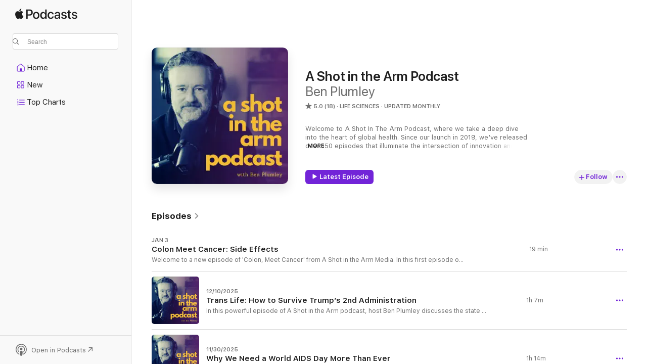

--- FILE ---
content_type: text/html
request_url: https://podcasts.apple.com/us/podcast/a-shot-in-the-arm-podcast/id1458825181
body_size: 29620
content:
<!DOCTYPE html>
<html dir="ltr" lang="en-US">
    <head>
        <meta charset="utf-8" />
        <meta http-equiv="X-UA-Compatible" content="IE=edge" />
        <meta name="viewport" content="width=device-width,initial-scale=1" />
        <meta name="applicable-device" content="pc,mobile" />
        <meta name="referrer" content="strict-origin" />

        <link
            rel="apple-touch-icon"
            sizes="180x180"
            href="/assets/favicon/favicon-180.png"
        />
        <link
            rel="icon"
            type="image/png"
            sizes="32x32"
            href="/assets/favicon/favicon-32.png"
        />
        <link
            rel="icon"
            type="image/png"
            sizes="16x16"
            href="/assets/favicon/favicon-16.png"
        />
        <link
            rel="mask-icon"
            href="/assets/favicon/favicon.svg"
            color="#7e50df"
        />
        <link rel="manifest" href="/manifest.json" />

        <title>A Shot in the Arm Podcast - Podcast - Apple Podcasts</title><!-- HEAD_svelte-1frznod_START --><link rel="preconnect" href="//www.apple.com/wss/fonts" crossorigin="anonymous"><link rel="stylesheet" as="style" href="//www.apple.com/wss/fonts?families=SF+Pro,v4%7CSF+Pro+Icons,v1&amp;display=swap" type="text/css" referrerpolicy="strict-origin-when-cross-origin"><!-- HEAD_svelte-1frznod_END --><!-- HEAD_svelte-eg3hvx_START -->    <meta name="description" content="Listen to Ben Plumley's A Shot in the Arm Podcast podcast on Apple Podcasts.">  <link rel="canonical" href="https://podcasts.apple.com/us/podcast/a-shot-in-the-arm-podcast/id1458825181">   <link rel="alternate" type="application/json+oembed" href="https://podcasts.apple.com/api/oembed?url=https%3A%2F%2Fpodcasts.apple.com%2Fus%2Fpodcast%2Fa-shot-in-the-arm-podcast%2Fid1458825181" title="A Shot in the Arm Podcast - Podcast - Apple Podcasts">  <meta name="al:ios:app_store_id" content="525463029"> <meta name="al:ios:app_name" content="Apple Podcasts"> <meta name="apple:content_id" content="1458825181"> <meta name="apple:title" content="A Shot in the Arm Podcast"> <meta name="apple:description" content="Listen to Ben Plumley's A Shot in the Arm Podcast podcast on Apple Podcasts.">   <meta property="og:title" content="A Shot in the Arm Podcast"> <meta property="og:description" content="Life Sciences Podcast · Updated Monthly · Welcome to A Shot In The Arm Podcast, where we take a deep dive into the heart of global health. Since our launch in 2019, we've released over 150 episodes that illuminate the intersection of innovati…"> <meta property="og:site_name" content="Apple Podcasts"> <meta property="og:url" content="https://podcasts.apple.com/us/podcast/a-shot-in-the-arm-podcast/id1458825181"> <meta property="og:image" content="https://is1-ssl.mzstatic.com/image/thumb/Podcasts116/v4/6c/46/e9/6c46e964-bd63-6cd0-29b7-305a4ce0882a/mza_15751534815715287808.jpeg/1200x1200bf-60.jpg"> <meta property="og:image:secure_url" content="https://is1-ssl.mzstatic.com/image/thumb/Podcasts116/v4/6c/46/e9/6c46e964-bd63-6cd0-29b7-305a4ce0882a/mza_15751534815715287808.jpeg/1200x1200bf-60.jpg"> <meta property="og:image:alt" content="A Shot in the Arm Podcast"> <meta property="og:image:width" content="1200"> <meta property="og:image:height" content="1200"> <meta property="og:image:type" content="image/jpg"> <meta property="og:type" content="website"> <meta property="og:locale" content="en_US">     <meta name="twitter:title" content="A Shot in the Arm Podcast"> <meta name="twitter:description" content="Life Sciences Podcast · Updated Monthly · Welcome to A Shot In The Arm Podcast, where we take a deep dive into the heart of global health. Since our launch in 2019, we've released over 150 episodes that illuminate the intersection of innovati…"> <meta name="twitter:site" content="@ApplePodcasts"> <meta name="twitter:image" content="https://is1-ssl.mzstatic.com/image/thumb/Podcasts116/v4/6c/46/e9/6c46e964-bd63-6cd0-29b7-305a4ce0882a/mza_15751534815715287808.jpeg/1200x1200bf-60.jpg"> <meta name="twitter:image:alt" content="A Shot in the Arm Podcast"> <meta name="twitter:card" content="summary">      <!-- HTML_TAG_START -->
                <script id=schema:show type="application/ld+json">
                    {"@context":"http://schema.org","@type":"CreativeWorkSeries","name":"A Shot in the Arm Podcast","description":"Welcome to A Shot In The Arm Podcast, where we take a deep dive into the heart of global health. Since our launch in 2019, we've released over 150 episodes that illuminate the intersection of innovation and equity in healthcare. Join me, your host Ben Plumley—a global infectious disease strategist and passionate HIV advocate, along with our expert team of co-hosts, as we engage in compelling, character-driven conversations with a diverse array of guests from around the world. Together, we explore the intricate connections between everyday lives and biomedical research, tackling pressing issues like pandemic preparedness, climate disruption, and the impact of conflict. Tune in as we uncover the stories and insights that shape our collective health narrative, making complex topics both entertaining and accessible. Let's embark on this journey to improve lives, one episode at a time!","genre":["Life Sciences","Podcasts","Science","Health & Fitness","Medicine"],"url":"https://podcasts.apple.com/us/podcast/a-shot-in-the-arm-podcast/id1458825181","offers":[{"@type":"Offer","category":"free","price":0}],"dateModified":"2026-01-03T04:47:00Z","thumbnailUrl":"https://is1-ssl.mzstatic.com/image/thumb/Podcasts116/v4/6c/46/e9/6c46e964-bd63-6cd0-29b7-305a4ce0882a/mza_15751534815715287808.jpeg/1200x1200bf.webp","aggregateRating":{"@type":"AggregateRating","ratingValue":5,"reviewCount":18,"itemReviewed":{"@type":"CreativeWorkSeries","name":"A Shot in the Arm Podcast","description":"Welcome to A Shot In The Arm Podcast, where we take a deep dive into the heart of global health. Since our launch in 2019, we've released over 150 episodes that illuminate the intersection of innovation and equity in healthcare. Join me, your host Ben Plumley—a global infectious disease strategist and passionate HIV advocate, along with our expert team of co-hosts, as we engage in compelling, character-driven conversations with a diverse array of guests from around the world. Together, we explore the intricate connections between everyday lives and biomedical research, tackling pressing issues like pandemic preparedness, climate disruption, and the impact of conflict. Tune in as we uncover the stories and insights that shape our collective health narrative, making complex topics both entertaining and accessible. Let's embark on this journey to improve lives, one episode at a time!","genre":["Life Sciences","Podcasts","Science","Health & Fitness","Medicine"],"url":"https://podcasts.apple.com/us/podcast/a-shot-in-the-arm-podcast/id1458825181","offers":[{"@type":"Offer","category":"free","price":0}],"dateModified":"2026-01-03T04:47:00Z","thumbnailUrl":"https://is1-ssl.mzstatic.com/image/thumb/Podcasts116/v4/6c/46/e9/6c46e964-bd63-6cd0-29b7-305a4ce0882a/mza_15751534815715287808.jpeg/1200x1200bf.webp"}},"review":[{"@type":"Review","author":"Kylejade19","datePublished":"2025-09-13","name":"Great podcast for learning about public health","reviewBody":"I was tasked with listening to an episode for my Foundations in Global Health class at UC Berkeley. I didn’t really know what to expect, but the episodes were really engaging and have a lot of excellent guests from leaders in the public health field. It’s nicely produced and the YouTube episodes are also nice. Not sure why this podcast doesn’t have more reviews/views across platforms, but I’ll continue to listen to it!","reviewRating":{"@type":"Rating","ratingValue":5,"bestRating":5,"worstRating":1},"itemReviewed":{"@type":"CreativeWorkSeries","name":"A Shot in the Arm Podcast","description":"Welcome to A Shot In The Arm Podcast, where we take a deep dive into the heart of global health. Since our launch in 2019, we've released over 150 episodes that illuminate the intersection of innovation and equity in healthcare. Join me, your host Ben Plumley—a global infectious disease strategist and passionate HIV advocate, along with our expert team of co-hosts, as we engage in compelling, character-driven conversations with a diverse array of guests from around the world. Together, we explore the intricate connections between everyday lives and biomedical research, tackling pressing issues like pandemic preparedness, climate disruption, and the impact of conflict. Tune in as we uncover the stories and insights that shape our collective health narrative, making complex topics both entertaining and accessible. Let's embark on this journey to improve lives, one episode at a time!","genre":["Life Sciences","Podcasts","Science","Health & Fitness","Medicine"],"url":"https://podcasts.apple.com/us/podcast/a-shot-in-the-arm-podcast/id1458825181","offers":[{"@type":"Offer","category":"free","price":0}],"dateModified":"2026-01-03T04:47:00Z","thumbnailUrl":"https://is1-ssl.mzstatic.com/image/thumb/Podcasts116/v4/6c/46/e9/6c46e964-bd63-6cd0-29b7-305a4ce0882a/mza_15751534815715287808.jpeg/1200x1200bf.webp"}},{"@type":"Review","author":"SeattleSean","datePublished":"2019-06-16","name":"Great show: shot in the arm","reviewBody":"Enjoy hearing the most current topics in public health presented with a curious inquisitive mind. Ben Plumley is a dazzling host","reviewRating":{"@type":"Rating","ratingValue":5,"bestRating":5,"worstRating":1},"itemReviewed":{"@type":"CreativeWorkSeries","name":"A Shot in the Arm Podcast","description":"Welcome to A Shot In The Arm Podcast, where we take a deep dive into the heart of global health. Since our launch in 2019, we've released over 150 episodes that illuminate the intersection of innovation and equity in healthcare. Join me, your host Ben Plumley—a global infectious disease strategist and passionate HIV advocate, along with our expert team of co-hosts, as we engage in compelling, character-driven conversations with a diverse array of guests from around the world. Together, we explore the intricate connections between everyday lives and biomedical research, tackling pressing issues like pandemic preparedness, climate disruption, and the impact of conflict. Tune in as we uncover the stories and insights that shape our collective health narrative, making complex topics both entertaining and accessible. Let's embark on this journey to improve lives, one episode at a time!","genre":["Life Sciences","Podcasts","Science","Health & Fitness","Medicine"],"url":"https://podcasts.apple.com/us/podcast/a-shot-in-the-arm-podcast/id1458825181","offers":[{"@type":"Offer","category":"free","price":0}],"dateModified":"2026-01-03T04:47:00Z","thumbnailUrl":"https://is1-ssl.mzstatic.com/image/thumb/Podcasts116/v4/6c/46/e9/6c46e964-bd63-6cd0-29b7-305a4ce0882a/mza_15751534815715287808.jpeg/1200x1200bf.webp"}}],"workExample":[{"@type":"AudioObject","datePublished":"2026-01-03","description":"Welcome to a new episode of 'Colon, Meet Cancer' from A Shot in the Arm Media. In this first episode of 2026, Ben shares his experiences of treatment side effects while living with stage four colorectal cancer, and how these impact his ability to live a","duration":"PT18M56S","genre":["Life Sciences"],"name":"Colon Meet Cancer: Side Effects","offers":[{"@type":"Offer","category":"free","price":0}],"requiresSubscription":"no","uploadDate":"2026-01-03","url":"https://podcasts.apple.com/us/podcast/colon-meet-cancer-side-effects/id1458825181?i=1000743583260","thumbnailUrl":"https://is1-ssl.mzstatic.com/image/thumb/Podcasts116/v4/6c/46/e9/6c46e964-bd63-6cd0-29b7-305a4ce0882a/mza_15751534815715287808.jpeg/1200x1200bf.webp"},{"@type":"AudioObject","datePublished":"2025-12-10","description":"In this powerful episode of A Shot in the Arm podcast, host Ben Plumley discusses the state of the HIV/AIDS epidemic in the United States under a hostile federal government with Dr. Tatyana Moaton, the Director of Strategic Innovation and Partnership at","duration":"PT1H7M27S","genre":["Life Sciences"],"name":"Trans Life: How to Survive Trump’s 2nd Administration","offers":[{"@type":"Offer","category":"free","price":0}],"requiresSubscription":"no","uploadDate":"2025-12-10","url":"https://podcasts.apple.com/us/podcast/trans-life-how-to-survive-trumps-2nd-administration/id1458825181?i=1000740641317","thumbnailUrl":"https://is1-ssl.mzstatic.com/image/thumb/Podcasts211/v4/cf/6d/c4/cf6dc4ab-10b9-d77b-12c5-a8d763925188/mza_2168909646545439092.jpg/1200x1200bf.webp"},{"@type":"AudioObject","datePublished":"2025-11-30","description":"In this special World AIDS Day episode, Emily Bass and Ben Plumley delve into the current and future state of the global AIDS response. Join them as they discuss the rise of Emily's influential Substack, the impact of recent US administration policies,","duration":"PT1H14M","genre":["Life Sciences"],"name":"Why We Need a World AIDS Day More Than Ever","offers":[{"@type":"Offer","category":"free","price":0}],"requiresSubscription":"no","uploadDate":"2025-11-30","url":"https://podcasts.apple.com/us/podcast/why-we-need-a-world-aids-day-more-than-ever/id1458825181?i=1000738981575","thumbnailUrl":"https://is1-ssl.mzstatic.com/image/thumb/Podcasts221/v4/ba/f2/57/baf25769-1522-3dac-6cdd-56a62c15b719/mza_9384068291893761944.jpg/1200x1200bf.webp"},{"@type":"AudioObject","datePublished":"2025-10-14","description":"In this episode of 'A Shot in The Arm Podcast,' host Ben Plumley reconnects with his longtime friend and colleague, Andy Seale from the World Health Organization. The conversation spans decades of their personal and professional journeys across global h","duration":"PT1H13M44S","genre":["Life Sciences"],"name":"Reflecting on Global Health’s Many Eras with WHO's Andy Seale","offers":[{"@type":"Offer","category":"free","price":0}],"requiresSubscription":"no","uploadDate":"2025-10-14","url":"https://podcasts.apple.com/us/podcast/reflecting-on-global-healths-many-eras-with-whos-andy-seale/id1458825181?i=1000731855331","thumbnailUrl":"https://is1-ssl.mzstatic.com/image/thumb/Podcasts116/v4/6c/46/e9/6c46e964-bd63-6cd0-29b7-305a4ce0882a/mza_15751534815715287808.jpeg/1200x1200bf.webp"},{"@type":"AudioObject","datePublished":"2025-10-13","description":"In this episode Ben Plumley catches up with Dr. Seth Berkley, founder of the International AIDS Vaccine Initiative, former CEO of GAVI and amongst other responsibilities, now a senior advisor at Brown University's School of Public Health's Pandemic Cent","duration":"PT42M29S","genre":["Life Sciences"],"name":"Fair Doses: Towards A Future of Vaccine Equity and Innovation with Dr. Seth Berkley","offers":[{"@type":"Offer","category":"free","price":0}],"requiresSubscription":"no","uploadDate":"2025-10-13","url":"https://podcasts.apple.com/us/podcast/fair-doses-towards-a-future-of-vaccine/id1458825181?i=1000731549115","thumbnailUrl":"https://is1-ssl.mzstatic.com/image/thumb/Podcasts211/v4/90/90/5e/90905e22-dcd9-8996-98c6-12024b2783c8/mza_13890744025930463278.jpg/1200x1200bf.webp"},{"@type":"AudioObject","datePublished":"2025-09-24","description":"Ben’s journey of battling stage four colorectal cancer with chemotherapy brings him to a fairly predictable pit stop; what significance does faith have in spiritual and physical care? , Whether its unravelling deeper issues of self-acceptance and self","duration":"PT24M31S","genre":["Life Sciences"],"name":"Episode 07 - Colon, Meet Cancer: Cos You Gotta Have Faith","offers":[{"@type":"Offer","category":"free","price":0}],"requiresSubscription":"no","uploadDate":"2025-09-24","url":"https://podcasts.apple.com/us/podcast/episode-07-colon-meet-cancer-cos-you-gotta-have-faith/id1458825181?i=1000728313289","thumbnailUrl":"https://is1-ssl.mzstatic.com/image/thumb/Podcasts116/v4/6c/46/e9/6c46e964-bd63-6cd0-29b7-305a4ce0882a/mza_15751534815715287808.jpeg/1200x1200bf.webp"},{"@type":"AudioObject","datePublished":"2025-09-04","description":"In this episode of 'Colon Meet Cancer,' Ben recounts the surprising success story of Henrik Gretzky's Symphony Number Three, how badly it was initially received by the musicology world and draws a surprising parallel to his chemotherapy journey. He shar","duration":"PT26M37S","genre":["Life Sciences"],"name":"Episode 06 – Colon, Meet Cancer: Is it Assez Merdique Yet?","offers":[{"@type":"Offer","category":"free","price":0}],"requiresSubscription":"no","uploadDate":"2025-09-04","url":"https://podcasts.apple.com/us/podcast/episode-06-colon-meet-cancer-is-it-assez-merdique-yet/id1458825181?i=1000725061953","thumbnailUrl":"https://is1-ssl.mzstatic.com/image/thumb/Podcasts116/v4/6c/46/e9/6c46e964-bd63-6cd0-29b7-305a4ce0882a/mza_15751534815715287808.jpeg/1200x1200bf.webp"},{"@type":"AudioObject","datePublished":"2025-09-01","description":"It’s a Paul Revere moment, “RFK Junior is coming!” \n\n\n\nBen is joined by author and journalist Emily Bass and UCSF Professor Eric Goosby, co-host of the Global Health Diplomats podcast to diagnose and propose solutions to the Trump Administration","duration":"PT1H15M24S","genre":["Life Sciences"],"name":"Prescriptions for an American Public Health Revolution: Countering the Trump Administration’s Disastrous Assaults on our Health","offers":[{"@type":"Offer","category":"free","price":0}],"requiresSubscription":"no","uploadDate":"2025-09-01","url":"https://podcasts.apple.com/us/podcast/prescriptions-for-an-american-public-health/id1458825181?i=1000724315202","thumbnailUrl":"https://is1-ssl.mzstatic.com/image/thumb/Podcasts211/v4/69/03/2f/69032f53-6aa9-c3ad-857e-0100b9d33c18/mza_2709199016961189264.jpg/1200x1200bf.webp"},{"@type":"AudioObject","datePublished":"2025-08-11","description":"In this episode of A Shot in the Arm Podcast, host Ben Plumley engages in a comprehensive discussion with journalist and author Emily Bass about the current state of global health, specifically focusing on HIV/AIDS. Recorded in sunny Sacramento, they re","duration":"PT1H15M13S","genre":["Life Sciences"],"name":"To End a Plague… Again: A Conversation with Emily Bass","offers":[{"@type":"Offer","category":"free","price":0}],"requiresSubscription":"no","uploadDate":"2025-08-11","url":"https://podcasts.apple.com/us/podcast/to-end-a-plague-again-a-conversation-with-emily-bass/id1458825181?i=1000721439765","thumbnailUrl":"https://is1-ssl.mzstatic.com/image/thumb/Podcasts221/v4/d5/49/09/d54909b7-6655-21a3-ad43-077162915645/mza_10573502446205558994.jpg/1200x1200bf.webp"},{"@type":"AudioObject","datePublished":"2025-08-08","description":"As Ben starts his first chemotherapy cycle, he explores the  controversial yet essential role of chemotherapy in cancer treatment. He looks at its historical roots and tries to understand the scientific mechanisms of various chemotherapies. He shares an","duration":"PT31M","genre":["Life Sciences"],"name":"Episode 05 – Colon, Meet Cancer: Finding Chemo","offers":[{"@type":"Offer","category":"free","price":0}],"requiresSubscription":"no","uploadDate":"2025-08-08","url":"https://podcasts.apple.com/us/podcast/episode-05-colon-meet-cancer-finding-chemo/id1458825181?i=1000721146011","thumbnailUrl":"https://is1-ssl.mzstatic.com/image/thumb/Podcasts116/v4/6c/46/e9/6c46e964-bd63-6cd0-29b7-305a4ce0882a/mza_15751534815715287808.jpeg/1200x1200bf.webp"},{"@type":"AudioObject","datePublished":"2025-08-04","description":"Ben and Yvette catch up with Winnie Byanyima, Executive Director of UNAIDS, as the joint UN program on HIV and AIDS launched a global AIDS update report entitled “AIDS, crisis and the power to transform”. They explore what levers are left to meet th","duration":"PT1H1M10S","genre":["Life Sciences"],"name":"State of AIDS: Moment of Crisis or Transformation with UNAIDS’ Winnie Byanyima","offers":[{"@type":"Offer","category":"free","price":0}],"requiresSubscription":"no","uploadDate":"2025-08-04","url":"https://podcasts.apple.com/us/podcast/state-of-aids-moment-of-crisis-or-transformation/id1458825181?i=1000720550904","thumbnailUrl":"https://is1-ssl.mzstatic.com/image/thumb/Podcasts211/v4/4b/fb/0a/4bfb0a6f-23b6-7940-7649-6b45551b47f6/mza_253197331292698960.jpg/1200x1200bf.webp"},{"@type":"AudioObject","datePublished":"2025-07-22","description":"In this episode of A Shot in the Arm podcast, host Ben Plumley discusses the Kigali International AIDS Society Conference with guests Solange Baptiste from ITPC and Rosemary Mburu from WACI Health. They explore the importance of community voices in glob","duration":"PT37M31S","genre":["Life Sciences"],"name":"Biomedical Innovation Needs Local Community Participation with Solange Baptiste (ITPC) & Rosemary Mburu (WACI)","offers":[{"@type":"Offer","category":"free","price":0}],"requiresSubscription":"no","uploadDate":"2025-07-22","url":"https://podcasts.apple.com/us/podcast/biomedical-innovation-needs-local-community-participation/id1458825181?i=1000718483871","thumbnailUrl":"https://is1-ssl.mzstatic.com/image/thumb/Podcasts211/v4/7f/ab/65/7fab6533-e8af-b8a9-aae7-d8ec2babc82b/mza_18275137367051910425.jpg/1200x1200bf.webp"},{"@type":"AudioObject","datePublished":"2025-07-22","description":"Ben delves into the multifaceted experience of pain, beginning with a literary reference from Margaret Atwood. He shares personal anecdotes about blood draws, the insertion of a chemotherapy port, and the challenges of effectively communicating pain lev","duration":"PT22M17S","genre":["Life Sciences"],"name":"Episode 04 - Colon, Meet Cancer: Ouch!","offers":[{"@type":"Offer","category":"free","price":0}],"requiresSubscription":"no","uploadDate":"2025-07-22","url":"https://podcasts.apple.com/us/podcast/episode-04-colon-meet-cancer-ouch/id1458825181?i=1000718571903","thumbnailUrl":"https://is1-ssl.mzstatic.com/image/thumb/Podcasts116/v4/6c/46/e9/6c46e964-bd63-6cd0-29b7-305a4ce0882a/mza_15751534815715287808.jpeg/1200x1200bf.webp"},{"@type":"AudioObject","datePublished":"2025-07-20","description":"In this special episode of the podcast, host Yvette Raphael and a panel of young female advocates take over the discussion at the IAS 2025 held in Kigali, Rwanda. The episode features insightful conversations with Sinehlanhla Gogela, Sihle Magwentshu, S","duration":"PT23M11S","genre":["Life Sciences"],"name":"Young Advocates from APHA’s Force on the Ground Discuss HIV Prevention at IAS 2025 Conference","offers":[{"@type":"Offer","category":"free","price":0}],"requiresSubscription":"no","uploadDate":"2025-07-20","url":"https://podcasts.apple.com/us/podcast/young-advocates-from-aphas-force-on-the-ground/id1458825181?i=1000718195970","thumbnailUrl":"https://is1-ssl.mzstatic.com/image/thumb/Podcasts211/v4/b9/59/d0/b959d089-87a8-7a56-f3bc-77f554ebdcbb/mza_434036811891122311.jpg/1200x1200bf.webp"},{"@type":"AudioObject","datePublished":"2025-07-20","description":"In this episode of A Shot in the Arm Podcast, host Ben Plumley welcomes mike Reid, Associate Director of Global Health Delivery and Economics at UCSF. The discussion centers on Reid's analysis of the 'seven dead ideas' in global health, criticizing outd","duration":"PT35M43S","genre":["Life Sciences"],"name":"Dr. mike Reid’s 7 Dead Ideas in Global Health and What Comes After","offers":[{"@type":"Offer","category":"free","price":0}],"requiresSubscription":"no","uploadDate":"2025-07-20","url":"https://podcasts.apple.com/us/podcast/dr-mike-reids-7-dead-ideas-in-global-health-and-what/id1458825181?i=1000718121907","thumbnailUrl":"https://is1-ssl.mzstatic.com/image/thumb/Podcasts221/v4/94/82/c1/9482c15a-a24c-8fd4-4b0f-b9bd5155512b/mza_18276128387533696903.jpg/1200x1200bf.webp"}]}
                </script>
                <!-- HTML_TAG_END -->    <!-- HEAD_svelte-eg3hvx_END --><!-- HEAD_svelte-1p7jl_START --><!-- HEAD_svelte-1p7jl_END -->
      <script type="module" crossorigin src="/assets/index~6ee77bbec8.js"></script>
      <link rel="stylesheet" href="/assets/index~6c3ea543f1.css">
    </head>
    <body>
        <svg style="display: none" xmlns="http://www.w3.org/2000/svg">
            <symbol id="play-circle-fill" viewBox="0 0 60 60">
                <path
                    class="icon-circle-fill__circle"
                    fill="var(--iconCircleFillBG, transparent)"
                    d="M30 60c16.411 0 30-13.617 30-30C60 13.588 46.382 0 29.971 0 13.588 0 .001 13.588.001 30c0 16.383 13.617 30 30 30Z"
                />
                <path
                    fill="var(--iconFillArrow, var(--keyColor, black))"
                    d="M24.411 41.853c-1.41.853-3.028.177-3.028-1.294V19.47c0-1.44 1.735-2.058 3.028-1.294l17.265 10.235a1.89 1.89 0 0 1 0 3.265L24.411 41.853Z"
                />
            </symbol>
        </svg>
        <script defer src="/assets/focus-visible/focus-visible.min.js"></script>
        

        <script
            async
            src="/includes/js-cdn/musickit/v3/amp/musickit.js"
        ></script>
        <script
            type="module"
            async
            src="/includes/js-cdn/musickit/v3/components/musickit-components/musickit-components.esm.js"
        ></script>
        <script
            nomodule
            async
            src="/includes/js-cdn/musickit/v3/components/musickit-components/musickit-components.js"
        ></script>
        <div id="body-container">
              <div class="app-container svelte-ybg737" data-testid="app-container"> <div class="header svelte-1jb51s" data-testid="header"><nav data-testid="navigation" class="navigation svelte-13li0vp"><div class="navigation__header svelte-13li0vp"><div data-testid="logo" class="logo svelte-1gk6pig"> <a aria-label="Apple Podcasts" role="img" href="https://podcasts.apple.com/us/new" class="svelte-1gk6pig"><svg height="12" viewBox="0 0 67 12" width="67" class="podcasts-logo" aria-hidden="true"><path d="M45.646 3.547c1.748 0 2.903.96 2.903 2.409v5.048h-1.44V9.793h-.036c-.424.819-1.35 1.337-2.31 1.337-1.435 0-2.437-.896-2.437-2.22 0-1.288.982-2.065 2.722-2.17l2.005-.112v-.56c0-.82-.536-1.282-1.448-1.282-.836 0-1.42.4-1.539 1.037H42.66c.042-1.33 1.274-2.276 2.986-2.276zm-22.971 0c2.123 0 3.474 1.456 3.474 3.774 0 2.325-1.344 3.774-3.474 3.774s-3.474-1.45-3.474-3.774c0-2.318 1.358-3.774 3.474-3.774zm15.689 0c1.88 0 3.05 1.19 3.174 2.626h-1.434c-.132-.778-.737-1.359-1.726-1.359-1.156 0-1.922.974-1.922 2.507 0 1.568.773 2.514 1.936 2.514.933 0 1.545-.47 1.712-1.324h1.448c-.167 1.548-1.399 2.584-3.174 2.584-2.089 0-3.453-1.435-3.453-3.774 0-2.29 1.364-3.774 3.439-3.774zm14.263.007c1.622 0 2.785.903 2.82 2.206h-1.414c-.062-.652-.612-1.05-1.448-1.05-.814 0-1.357.377-1.357.952 0 .44.362.735 1.12.924l1.233.287c1.476.357 2.033.903 2.033 1.981 0 1.33-1.254 2.241-3.043 2.241-1.726 0-2.889-.89-3-2.234h1.49c.104.708.668 1.086 1.58 1.086.898 0 1.462-.371 1.462-.96 0-.455-.279-.7-1.044-.896L51.75 7.77c-1.323-.322-1.991-1.001-1.991-2.024 0-1.302 1.163-2.191 2.868-2.191zm11.396 0c1.622 0 2.784.903 2.82 2.206h-1.414c-.063-.652-.613-1.05-1.448-1.05-.815 0-1.358.377-1.358.952 0 .44.362.735 1.121.924l1.232.287C66.452 7.23 67 7.776 67 8.854c0 1.33-1.244 2.241-3.033 2.241-1.726 0-2.889-.89-3-2.234h1.49c.104.708.668 1.086 1.58 1.086.898 0 1.461-.371 1.461-.96 0-.455-.278-.7-1.044-.896l-1.308-.322c-1.323-.322-1.992-1.001-1.992-2.024 0-1.302 1.163-2.191 2.869-2.191zM6.368 2.776l.221.001c.348.028 1.352.135 1.994 1.091-.053.04-1.19.7-1.177 2.088.013 1.656 1.445 2.209 1.458 2.222-.013.041-.227.782-.749 1.55-.455.673-.924 1.333-1.673 1.346-.723.014-.964-.43-1.793-.43-.83 0-1.098.417-1.78.444-.723.027-1.272-.715-1.727-1.388C.205 8.34-.504 5.862.46 4.191c.468-.835 1.325-1.36 2.248-1.373.71-.013 1.365.471 1.793.471.429 0 1.191-.565 2.088-.512zM33.884.9v10.104h-1.462V9.751h-.028c-.432.84-1.267 1.33-2.332 1.33-1.83 0-3.077-1.484-3.077-3.76s1.246-3.76 3.063-3.76c1.051 0 1.88.49 2.297 1.302h.028V.9zm24.849.995v1.743h1.392v1.197h-1.392v4.061c0 .63.279.925.891.925.153 0 .397-.021.494-.035v1.19c-.167.042-.5.07-.835.07-1.483 0-2.06-.56-2.06-1.989V4.835h-1.066V3.638h1.065V1.895zM15.665.9c1.949 0 3.306 1.352 3.306 3.32 0 1.974-1.385 3.332-3.355 3.332h-2.158v3.452h-1.56V.9zm31.388 6.778-1.803.112c-.898.056-1.406.448-1.406 1.078 0 .645.529 1.065 1.336 1.065 1.051 0 1.873-.729 1.873-1.688zM22.675 4.793c-1.218 0-1.942.946-1.942 2.528 0 1.596.724 2.528 1.942 2.528s1.942-.932 1.942-2.528c0-1.59-.724-2.528-1.942-2.528zm7.784.056c-1.17 0-1.935.974-1.935 2.472 0 1.512.765 2.479 1.935 2.479 1.155 0 1.928-.98 1.928-2.479 0-1.484-.773-2.472-1.928-2.472zM15.254 2.224h-1.796v4.012h1.789c1.357 0 2.13-.735 2.13-2.01 0-1.274-.773-2.002-2.123-2.002zM6.596.13c.067.649-.188 1.283-.563 1.756-.39.46-1.007.824-1.624.77-.08-.621.228-1.283.577-1.688.389-.473 1.06-.81 1.61-.838z"></path></svg></a> </div> <div class="search-input-wrapper svelte-1gxcl7k" data-testid="search-input"><div data-testid="amp-search-input" aria-controls="search-suggestions" aria-expanded="false" aria-haspopup="listbox" aria-owns="search-suggestions" class="search-input-container svelte-rg26q6" tabindex="-1" role=""><div class="flex-container svelte-rg26q6"><form id="search-input-form" class="svelte-rg26q6"><svg height="16" width="16" viewBox="0 0 16 16" class="search-svg" aria-hidden="true"><path d="M11.87 10.835c.018.015.035.03.051.047l3.864 3.863a.735.735 0 1 1-1.04 1.04l-3.863-3.864a.744.744 0 0 1-.047-.051 6.667 6.667 0 1 1 1.035-1.035zM6.667 12a5.333 5.333 0 1 0 0-10.667 5.333 5.333 0 0 0 0 10.667z"></path></svg> <input value="" aria-autocomplete="list" aria-multiline="false" aria-controls="search-suggestions" aria-label="Search" placeholder="Search" spellcheck="false" autocomplete="off" autocorrect="off" autocapitalize="off" type="text" inputmode="search" class="search-input__text-field svelte-rg26q6" data-testid="search-input__text-field"></form> </div> <div data-testid="search-scope-bar"></div>   </div> </div></div> <div data-testid="navigation-content" class="navigation__content svelte-13li0vp" id="navigation" aria-hidden="false"><div class="navigation__scrollable-container svelte-13li0vp"><div data-testid="navigation-items-primary" class="navigation-items navigation-items--primary svelte-ng61m8"> <ul class="navigation-items__list svelte-ng61m8">  <li class="navigation-item navigation-item__home svelte-1a5yt87" aria-selected="false" data-testid="navigation-item"> <a href="https://podcasts.apple.com/us/home" class="navigation-item__link svelte-1a5yt87" role="button" data-testid="home" aria-pressed="false"><div class="navigation-item__content svelte-zhx7t9"> <span class="navigation-item__icon svelte-zhx7t9"> <svg xmlns="http://www.w3.org/2000/svg" width="24" height="24" viewBox="0 0 24 24" aria-hidden="true"><path d="M6.392 19.41H17.84c1.172 0 1.831-.674 1.831-1.787v-6.731c0-.689-.205-1.18-.732-1.612l-5.794-4.863c-.322-.271-.651-.403-1.025-.403-.374 0-.703.132-1.025.403L5.3 9.28c-.527.432-.732.923-.732 1.612v6.73c0 1.114.659 1.788 1.823 1.788Zm0-1.106c-.402 0-.717-.293-.717-.681v-6.731c0-.352.088-.564.337-.77l5.793-4.855c.11-.088.227-.147.315-.147s.205.059.315.147l5.793 4.856c.242.205.337.417.337.769v6.73c0 .389-.315.682-.725.682h-3.596v-4.431c0-.337-.22-.557-.557-.557H10.56c-.337 0-.564.22-.564.557v4.43H6.392Z"></path></svg> </span> <span class="navigation-item__label svelte-zhx7t9"> Home </span> </div></a>  </li>  <li class="navigation-item navigation-item__new svelte-1a5yt87" aria-selected="false" data-testid="navigation-item"> <a href="https://podcasts.apple.com/us/new" class="navigation-item__link svelte-1a5yt87" role="button" data-testid="new" aria-pressed="false"><div class="navigation-item__content svelte-zhx7t9"> <span class="navigation-item__icon svelte-zhx7t9"> <svg xmlns="http://www.w3.org/2000/svg" width="24" height="24" viewBox="0 0 24 24" aria-hidden="true"><path d="M9.739 11.138c.93 0 1.399-.47 1.399-1.436V6.428c0-.967-.47-1.428-1.4-1.428h-3.34C5.469 5 5 5.461 5 6.428v3.274c0 .967.469 1.436 1.399 1.436h3.34Zm7.346 0c.93 0 1.399-.47 1.399-1.436V6.428c0-.967-.469-1.428-1.399-1.428h-3.333c-.937 0-1.406.461-1.406 1.428v3.274c0 .967.469 1.436 1.406 1.436h3.333Zm-7.368-1.033H6.414c-.257 0-.381-.132-.381-.403V6.428c0-.263.124-.395.38-.395h3.304c.256 0 .388.132.388.395v3.274c0 .271-.132.403-.388.403Zm7.353 0h-3.303c-.264 0-.388-.132-.388-.403V6.428c0-.263.124-.395.388-.395h3.303c.257 0 .381.132.381.395v3.274c0 .271-.124.403-.38.403Zm-7.33 8.379c.93 0 1.399-.462 1.399-1.428v-3.282c0-.96-.47-1.428-1.4-1.428h-3.34c-.93 0-1.398.469-1.398 1.428v3.282c0 .966.469 1.428 1.399 1.428h3.34Zm7.346 0c.93 0 1.399-.462 1.399-1.428v-3.282c0-.96-.469-1.428-1.399-1.428h-3.333c-.937 0-1.406.469-1.406 1.428v3.282c0 .966.469 1.428 1.406 1.428h3.333ZM9.717 17.45H6.414c-.257 0-.381-.132-.381-.395v-3.274c0-.271.124-.403.38-.403h3.304c.256 0 .388.132.388.403v3.274c0 .263-.132.395-.388.395Zm7.353 0h-3.303c-.264 0-.388-.132-.388-.395v-3.274c0-.271.124-.403.388-.403h3.303c.257 0 .381.132.381.403v3.274c0 .263-.124.395-.38.395Z"></path></svg> </span> <span class="navigation-item__label svelte-zhx7t9"> New </span> </div></a>  </li>  <li class="navigation-item navigation-item__charts svelte-1a5yt87" aria-selected="false" data-testid="navigation-item"> <a href="https://podcasts.apple.com/us/charts" class="navigation-item__link svelte-1a5yt87" role="button" data-testid="charts" aria-pressed="false"><div class="navigation-item__content svelte-zhx7t9"> <span class="navigation-item__icon svelte-zhx7t9"> <svg xmlns="http://www.w3.org/2000/svg" width="24" height="24" viewBox="0 0 24 24" aria-hidden="true"><path d="M6.597 9.362c.278 0 .476-.161.476-.49V6.504c0-.307-.22-.505-.542-.505-.257 0-.418.088-.6.212l-.52.36c-.147.102-.228.197-.228.35 0 .191.147.323.315.323.095 0 .14-.015.264-.102l.337-.227h.014V8.87c0 .33.19.49.484.49Zm12.568-.886c.33 0 .593-.257.593-.586a.586.586 0 0 0-.593-.594h-9.66a.586.586 0 0 0-.594.594c0 .33.264.586.593.586h9.661ZM7.3 13.778c.198 0 .351-.139.351-.344 0-.22-.146-.359-.351-.359H6.252v-.022l.601-.483c.498-.41.696-.645.696-1.077 0-.586-.49-.981-1.282-.981-.703 0-1.208.366-1.208.835 0 .234.153.359.402.359.169 0 .279-.052.381-.22.103-.176.235-.271.44-.271.212 0 .366.139.366.344 0 .176-.088.33-.469.63l-.96.791a.493.493 0 0 0-.204.41c0 .227.16.388.402.388H7.3Zm11.865-.871a.59.59 0 1 0 0-1.18h-9.66a.59.59 0 1 0 0 1.18h9.66ZM6.282 18.34c.871 0 1.384-.388 1.384-1.003 0-.403-.278-.681-.784-.725v-.022c.367-.066.66-.315.66-.74 0-.557-.542-.864-1.268-.864-.57 0-1.193.27-1.193.754 0 .205.146.352.373.352.161 0 .234-.066.337-.176.168-.183.3-.242.483-.242.227 0 .396.11.396.33 0 .205-.176.308-.476.308h-.08c-.206 0-.338.102-.338.314 0 .198.125.315.337.315h.095c.33 0 .506.11.506.337 0 .198-.183.345-.432.345-.257 0-.44-.147-.579-.286-.088-.08-.161-.14-.3-.14-.235 0-.403.14-.403.367 0 .505.688.776 1.282.776Zm12.883-1.01c.33 0 .593-.257.593-.586a.586.586 0 0 0-.593-.594h-9.66a.586.586 0 0 0-.594.594c0 .33.264.586.593.586h9.661Z"></path></svg> </span> <span class="navigation-item__label svelte-zhx7t9"> Top Charts </span> </div></a>  </li>  <li class="navigation-item navigation-item__search svelte-1a5yt87" aria-selected="false" data-testid="navigation-item"> <a href="https://podcasts.apple.com/us/search" class="navigation-item__link svelte-1a5yt87" role="button" data-testid="search" aria-pressed="false"><div class="navigation-item__content svelte-zhx7t9"> <span class="navigation-item__icon svelte-zhx7t9"> <svg height="24" viewBox="0 0 24 24" width="24" aria-hidden="true"><path d="M17.979 18.553c.476 0 .813-.366.813-.835a.807.807 0 0 0-.235-.586l-3.45-3.457a5.61 5.61 0 0 0 1.158-3.413c0-3.098-2.535-5.633-5.633-5.633C7.542 4.63 5 7.156 5 10.262c0 3.098 2.534 5.632 5.632 5.632a5.614 5.614 0 0 0 3.274-1.055l3.472 3.472a.835.835 0 0 0 .6.242zm-7.347-3.875c-2.417 0-4.416-2-4.416-4.416 0-2.417 2-4.417 4.416-4.417 2.417 0 4.417 2 4.417 4.417s-2 4.416-4.417 4.416z" fill-opacity=".95"></path></svg> </span> <span class="navigation-item__label svelte-zhx7t9"> Search </span> </div></a>  </li></ul> </div>   </div> <div class="navigation__native-cta"><div slot="native-cta"></div></div></div> </nav> </div>  <div id="scrollable-page" class="scrollable-page svelte-ofwq8g" data-testid="main-section" aria-hidden="false"> <div class="player-bar svelte-dsbdte" data-testid="player-bar" aria-label="Media Controls" aria-hidden="false">   </div> <main data-testid="main" class="svelte-n0itnb"><div class="content-container svelte-n0itnb" data-testid="content-container">    <div class="page-container svelte-1vsyrnf">    <div class="section section--showHeaderRegular svelte-1cj8vg9 without-bottom-spacing" data-testid="section-container" aria-label="Featured" aria-hidden="false"> <div class="shelf-content" data-testid="shelf-content"> <div class="container-detail-header svelte-1uuona0" data-testid="container-detail-header"><div class="show-artwork svelte-123qhuj" slot="artwork" style="--background-color:#0a1140; --joe-color:#0a1140;"><div data-testid="artwork-component" class="artwork-component artwork-component--aspect-ratio artwork-component--orientation-square svelte-uduhys container-style   artwork-component--fullwidth    artwork-component--has-borders" style="
            --artwork-bg-color: #0a1140;
            --aspect-ratio: 1;
            --placeholder-bg-color: #0a1140;
       ">   <picture class="svelte-uduhys"><source sizes=" (max-width:999px) 270px,(min-width:1000px) and (max-width:1319px) 300px,(min-width:1320px) and (max-width:1679px) 300px,300px" srcset="https://is1-ssl.mzstatic.com/image/thumb/Podcasts116/v4/6c/46/e9/6c46e964-bd63-6cd0-29b7-305a4ce0882a/mza_15751534815715287808.jpeg/270x270bb.webp 270w,https://is1-ssl.mzstatic.com/image/thumb/Podcasts116/v4/6c/46/e9/6c46e964-bd63-6cd0-29b7-305a4ce0882a/mza_15751534815715287808.jpeg/300x300bb.webp 300w,https://is1-ssl.mzstatic.com/image/thumb/Podcasts116/v4/6c/46/e9/6c46e964-bd63-6cd0-29b7-305a4ce0882a/mza_15751534815715287808.jpeg/540x540bb.webp 540w,https://is1-ssl.mzstatic.com/image/thumb/Podcasts116/v4/6c/46/e9/6c46e964-bd63-6cd0-29b7-305a4ce0882a/mza_15751534815715287808.jpeg/600x600bb.webp 600w" type="image/webp"> <source sizes=" (max-width:999px) 270px,(min-width:1000px) and (max-width:1319px) 300px,(min-width:1320px) and (max-width:1679px) 300px,300px" srcset="https://is1-ssl.mzstatic.com/image/thumb/Podcasts116/v4/6c/46/e9/6c46e964-bd63-6cd0-29b7-305a4ce0882a/mza_15751534815715287808.jpeg/270x270bb-60.jpg 270w,https://is1-ssl.mzstatic.com/image/thumb/Podcasts116/v4/6c/46/e9/6c46e964-bd63-6cd0-29b7-305a4ce0882a/mza_15751534815715287808.jpeg/300x300bb-60.jpg 300w,https://is1-ssl.mzstatic.com/image/thumb/Podcasts116/v4/6c/46/e9/6c46e964-bd63-6cd0-29b7-305a4ce0882a/mza_15751534815715287808.jpeg/540x540bb-60.jpg 540w,https://is1-ssl.mzstatic.com/image/thumb/Podcasts116/v4/6c/46/e9/6c46e964-bd63-6cd0-29b7-305a4ce0882a/mza_15751534815715287808.jpeg/600x600bb-60.jpg 600w" type="image/jpeg"> <img alt="" class="artwork-component__contents artwork-component__image svelte-uduhys" src="/assets/artwork/1x1.gif" role="presentation" decoding="async" width="300" height="300" fetchpriority="auto" style="opacity: 1;"></picture> </div> </div> <div class="headings svelte-1uuona0"> <h1 class="headings__title svelte-1uuona0" data-testid="non-editable-product-title"><span dir="auto">A Shot in the Arm Podcast</span></h1> <div class="headings__subtitles svelte-1uuona0" data-testid="product-subtitles"><span class="provider svelte-123qhuj">Ben Plumley</span></div>  <div class="headings__metadata-bottom svelte-1uuona0"><ul class="metadata svelte-123qhuj"><li aria-label="5.0 out of 5, 18 ratings" class="svelte-123qhuj"><span class="star svelte-123qhuj" aria-hidden="true"><svg class="icon" viewBox="0 0 64 64" title=""><path d="M13.559 60.051c1.102.86 2.5.565 4.166-.645l14.218-10.455L46.19 59.406c1.666 1.21 3.037 1.505 4.166.645 1.102-.833 1.344-2.204.672-4.166l-5.618-16.718 14.353-10.32c1.666-1.183 2.338-2.42 1.908-3.764-.43-1.29-1.693-1.935-3.763-1.908l-17.605.108-5.348-16.8C34.308 4.496 33.34 3.5 31.944 3.5c-1.372 0-2.34.995-2.984 2.984L23.61 23.283l-17.605-.108c-2.07-.027-3.333.618-3.763 1.908-.457 1.344.242 2.58 1.909 3.763l14.352 10.321-5.617 16.718c-.672 1.962-.43 3.333.672 4.166Z"></path></svg></span> 5.0 (18) </li><li class="svelte-123qhuj">LIFE SCIENCES</li><li class="svelte-123qhuj">UPDATED MONTHLY</li></ul> </div></div> <div class="description svelte-1uuona0" data-testid="description">  <div class="truncate-wrapper svelte-1ji3yu5"><p data-testid="truncate-text" dir="auto" class="content svelte-1ji3yu5" style="--lines: 3; --line-height: var(--lineHeight, 16); --link-length: 4;"><!-- HTML_TAG_START -->Welcome to A Shot In The Arm Podcast, where we take a deep dive into the heart of global health. Since our launch in 2019, we've released over 150 episodes that illuminate the intersection of innovation and equity in healthcare. Join me, your host Ben Plumley—a global infectious disease strategist and passionate HIV advocate, along with our expert team of co-hosts, as we engage in compelling, character-driven conversations with a diverse array of guests from around the world. Together, we explore the intricate connections between everyday lives and biomedical research, tackling pressing issues like pandemic preparedness, climate disruption, and the impact of conflict. Tune in as we uncover the stories and insights that shape our collective health narrative, making complex topics both entertaining and accessible. Let's embark on this journey to improve lives, one episode at a time!<!-- HTML_TAG_END --></p> </div> </div> <div class="primary-actions svelte-1uuona0"><div class="primary-actions__button primary-actions__button--play svelte-1uuona0"><div class="button-action svelte-1dchn99 primary" data-testid="button-action"> <div class="button svelte-yk984v primary" data-testid="button-base-wrapper"><button data-testid="button-base" type="button"  class="svelte-yk984v"> <span data-testid="button-icon-play" class="icon svelte-1dchn99"><svg height="16" viewBox="0 0 16 16" width="16"><path d="m4.4 15.14 10.386-6.096c.842-.459.794-1.64 0-2.097L4.401.85c-.87-.53-2-.12-2 .82v12.625c0 .966 1.06 1.4 2 .844z"></path></svg></span>  Latest Episode  </button> </div> </div> </div> <div class="primary-actions__button primary-actions__button--shuffle svelte-1uuona0"> </div></div> <div class="secondary-actions svelte-1uuona0"><div slot="secondary-actions"><div class="cloud-buttons svelte-1vilthy" data-testid="cloud-buttons"><div class="cloud-buttons__save svelte-1vilthy"><div class="follow-button svelte-1mgiikm" data-testid="follow-button"><div class="follow-button__background svelte-1mgiikm" data-svelte-h="svelte-16r4sto"><div class="follow-button__background-fill svelte-1mgiikm"></div></div> <div class="follow-button__button-wrapper svelte-1mgiikm"><div data-testid="button-unfollow" class="follow-button__button follow-button__button--unfollow svelte-1mgiikm"><div class="button svelte-yk984v      pill" data-testid="button-base-wrapper"><button data-testid="button-base" aria-label="Unfollow Show" type="button" disabled class="svelte-yk984v"> <svg height="16" viewBox="0 0 16 16" width="16"><path d="M6.233 14.929a.896.896 0 0 0 .79-.438l7.382-11.625c.14-.226.196-.398.196-.578 0-.43-.282-.71-.711-.71-.313 0-.485.1-.672.398l-7.016 11.18-3.64-4.766c-.196-.274-.391-.383-.672-.383-.446 0-.75.304-.75.734 0 .18.078.383.226.57l4.055 5.165c.234.304.476.453.812.453Z"></path></svg> </button> </div></div> <div class="follow-button__button follow-button__button--follow svelte-1mgiikm"><button aria-label="Follow Show" data-testid="button-follow"  class="svelte-1mgiikm"><div class="button__content svelte-1mgiikm"><div class="button__content-group svelte-1mgiikm"><div class="button__icon svelte-1mgiikm" aria-hidden="true"><svg width="10" height="10" viewBox="0 0 10 10" xmlns="http://www.w3.org/2000/svg" fill-rule="evenodd" clip-rule="evenodd" stroke-linejoin="round" stroke-miterlimit="2" class="add-to-library__glyph add-to-library__glyph-add" aria-hidden="true"><path d="M.784 5.784h3.432v3.432c0 .43.354.784.784.784.43 0 .784-.354.784-.784V5.784h3.432a.784.784 0 1 0 0-1.568H5.784V.784A.788.788 0 0 0 5 0a.788.788 0 0 0-.784.784v3.432H.784a.784.784 0 1 0 0 1.568z" fill-rule="nonzero"></path></svg></div> <div class="button__text">Follow</div></div></div></button></div></div> </div></div> <amp-contextual-menu-button config="[object Object]" class="svelte-1sn4kz"> <span aria-label="MORE" class="more-button svelte-1sn4kz more-button--platter" data-testid="more-button" slot="trigger-content"><svg width="28" height="28" viewBox="0 0 28 28" class="glyph" xmlns="http://www.w3.org/2000/svg"><circle fill="var(--iconCircleFill, transparent)" cx="14" cy="14" r="14"></circle><path fill="var(--iconEllipsisFill, white)" d="M10.105 14c0-.87-.687-1.55-1.564-1.55-.862 0-1.557.695-1.557 1.55 0 .848.695 1.55 1.557 1.55.855 0 1.564-.702 1.564-1.55zm5.437 0c0-.87-.68-1.55-1.542-1.55A1.55 1.55 0 0012.45 14c0 .848.695 1.55 1.55 1.55.848 0 1.542-.702 1.542-1.55zm5.474 0c0-.87-.687-1.55-1.557-1.55-.87 0-1.564.695-1.564 1.55 0 .848.694 1.55 1.564 1.55.848 0 1.557-.702 1.557-1.55z"></path></svg></span> </amp-contextual-menu-button> </div></div></div></div> </div></div> <div class="section section--episode svelte-1cj8vg9" data-testid="section-container" aria-label="Episodes" aria-hidden="false"><div class="header svelte-rnrb59">  <div class="header-title-wrapper svelte-rnrb59">   <h2 class="title svelte-rnrb59 title-link" data-testid="header-title"><button type="button" class="title__button svelte-rnrb59" role="link" tabindex="0"><span class="dir-wrapper" dir="auto">Episodes</span> <svg class="chevron" xmlns="http://www.w3.org/2000/svg" viewBox="0 0 64 64" aria-hidden="true"><path d="M19.817 61.863c1.48 0 2.672-.515 3.702-1.546l24.243-23.63c1.352-1.385 1.996-2.737 2.028-4.443 0-1.674-.644-3.09-2.028-4.443L23.519 4.138c-1.03-.998-2.253-1.513-3.702-1.513-2.994 0-5.409 2.382-5.409 5.344 0 1.481.612 2.833 1.739 3.96l20.99 20.347-20.99 20.283c-1.127 1.126-1.739 2.478-1.739 3.96 0 2.93 2.415 5.344 5.409 5.344Z"></path></svg></button></h2> </div> <div slot="buttons" class="section-header-buttons svelte-1cj8vg9"></div> </div> <div class="shelf-content" data-testid="shelf-content"><ol data-testid="episodes-list" class="svelte-834w84"><li class="svelte-834w84"><div class="episode svelte-1pja8da"> <a data-testid="click-action" href="https://podcasts.apple.com/us/podcast/colon-meet-cancer-side-effects/id1458825181?i=1000743583260" class="link-action svelte-1c9ml6j"> <div data-testid="episode-wrapper" class="episode-wrapper svelte-1pja8da uses-wide-layout"> <div class="episode-details-container svelte-1pja8da"><section class="episode-details-container svelte-18s13vx episode-details-container--wide-layout" data-testid="episode-content"><div class="episode-details svelte-18s13vx"><div class="episode-details__eyebrow svelte-18s13vx"> <p class="episode-details__published-date svelte-18s13vx" data-testid="episode-details__published-date">JAN 3</p> </div> <div class="episode-details__title svelte-18s13vx"> <h3 class="episode-details__title-wrapper svelte-18s13vx" dir="auto"> <div class="multiline-clamp svelte-1a7gcr6 multiline-clamp--overflow" style="--mc-lineClamp: var(--defaultClampOverride, 3);" role="text"> <span class="multiline-clamp__text svelte-1a7gcr6"><span class="episode-details__title-text" data-testid="episode-lockup-title">Colon Meet Cancer: Side Effects</span></span> </div></h3> </div> <div class="episode-details__summary svelte-18s13vx" data-testid="episode-content__summary"><p dir="auto"> <div class="multiline-clamp svelte-1a7gcr6 multiline-clamp--overflow" style="--mc-lineClamp: var(--defaultClampOverride, 1);" role="text"> <span class="multiline-clamp__text svelte-1a7gcr6"><!-- HTML_TAG_START -->Welcome to a new episode of 'Colon, Meet Cancer' from A Shot in the Arm Media. In this first episode of 2026, Ben shares his experiences of treatment side effects while living with stage four colorectal cancer, and how these impact his ability to live as near a normal life as possible. Also covered are unexpected complications like clostridioides difficile and pulmonary embolism, which had Ben hospitalized in December 2025. He also reflects on his interactions with medical staff, including the invaluable support from nurses, and discusses his thoughts on resilience, the future, and living beyond the diagnosis. Join Ben as he candidly narrates his personal cancer journey and hopes for the year ahead. 00:00 Introduction and Diagnosis 01:08 Coping with Chemotherapy 03:06 Maintenance Therapy Explained 06:41 Hospitalization and Complications 09:33 Reflections on Healthcare and Diversity 12:21 Christmas Reflections 14:16 Living with Uncertainty 17:27 Looking Ahead to 2026 Join the Conversation! If you or someone you know is living with cancer, share your experiences and thoughts in the comments! Check Out Ben’s Substack: https://substack.com/@benplumley1 Subscribe &amp; Stay Updated: Listen on Spotify, Apple Podcasts, or your favorite podcast platform. Watch on YouTube &amp; subscribe for more in-depth global health.<!-- HTML_TAG_END --></span> </div></p></div> <div class="episode-details__meta svelte-18s13vx"><div class="play-button-wrapper play-button-wrapper--meta svelte-mm28iu">  <div class="interactive-play-button svelte-1mtc38i" data-testid="interactive-play-button"><button aria-label="Play" class="play-button svelte-19j07e7 play-button--platter    is-stand-alone" data-testid="play-button"><svg aria-hidden="true" class="icon play-svg" data-testid="play-icon" iconState="play"><use href="#play-circle-fill"></use></svg> </button> </div></div></div></div> </section> <section class="sub-container svelte-mm28iu lockup-has-artwork uses-wide-layout"><div class="episode-block svelte-mm28iu"><div class="play-button-wrapper play-button-wrapper--duration svelte-mm28iu">  <div class="interactive-play-button svelte-1mtc38i" data-testid="interactive-play-button"><button aria-label="Play" class="play-button svelte-19j07e7 play-button--platter    is-stand-alone" data-testid="play-button"><svg aria-hidden="true" class="icon play-svg" data-testid="play-icon" iconState="play"><use href="#play-circle-fill"></use></svg> </button> </div></div> <div class="episode-duration-container svelte-mm28iu"><div class="duration svelte-rzxh9h   duration--alt" data-testid="episode-duration"><div class="progress-bar svelte-rzxh9h"></div> <div class="progress-time svelte-rzxh9h">19 min</div> </div></div> <div class="cloud-buttons-wrapper svelte-mm28iu"><div class="cloud-buttons svelte-1vilthy" data-testid="cloud-buttons"><div class="cloud-buttons__save svelte-1vilthy"><div slot="override-save-button" class="cloud-buttons__save svelte-mm28iu"></div></div> <amp-contextual-menu-button config="[object Object]" class="svelte-1sn4kz"> <span aria-label="MORE" class="more-button svelte-1sn4kz  more-button--non-platter" data-testid="more-button" slot="trigger-content"><svg width="28" height="28" viewBox="0 0 28 28" class="glyph" xmlns="http://www.w3.org/2000/svg"><circle fill="var(--iconCircleFill, transparent)" cx="14" cy="14" r="14"></circle><path fill="var(--iconEllipsisFill, white)" d="M10.105 14c0-.87-.687-1.55-1.564-1.55-.862 0-1.557.695-1.557 1.55 0 .848.695 1.55 1.557 1.55.855 0 1.564-.702 1.564-1.55zm5.437 0c0-.87-.68-1.55-1.542-1.55A1.55 1.55 0 0012.45 14c0 .848.695 1.55 1.55 1.55.848 0 1.542-.702 1.542-1.55zm5.474 0c0-.87-.687-1.55-1.557-1.55-.87 0-1.564.695-1.564 1.55 0 .848.694 1.55 1.564 1.55.848 0 1.557-.702 1.557-1.55z"></path></svg></span> </amp-contextual-menu-button> </div></div></div></section></div></div></a> </div> </li><li class="svelte-834w84"><div class="episode svelte-1pja8da"> <a data-testid="click-action" href="https://podcasts.apple.com/us/podcast/trans-life-how-to-survive-trumps-2nd-administration/id1458825181?i=1000740641317" class="link-action svelte-1c9ml6j"> <div data-testid="episode-wrapper" class="episode-wrapper svelte-1pja8da uses-wide-layout   has-artwork has-episode-artwork"><div class="artwork svelte-1pja8da" data-testid="episode-wrapper__artwork"><div data-testid="artwork-component" class="artwork-component artwork-component--aspect-ratio artwork-component--orientation-square svelte-uduhys container-style   artwork-component--fullwidth    artwork-component--has-borders" style="
            --artwork-bg-color: #1c1448;
            --aspect-ratio: 1;
            --placeholder-bg-color: #1c1448;
       ">   <picture class="svelte-uduhys"><source sizes="188px" srcset="https://is1-ssl.mzstatic.com/image/thumb/Podcasts211/v4/cf/6d/c4/cf6dc4ab-10b9-d77b-12c5-a8d763925188/mza_2168909646545439092.jpg/188x188bb.webp 188w,https://is1-ssl.mzstatic.com/image/thumb/Podcasts211/v4/cf/6d/c4/cf6dc4ab-10b9-d77b-12c5-a8d763925188/mza_2168909646545439092.jpg/376x376bb.webp 376w" type="image/webp"> <source sizes="188px" srcset="https://is1-ssl.mzstatic.com/image/thumb/Podcasts211/v4/cf/6d/c4/cf6dc4ab-10b9-d77b-12c5-a8d763925188/mza_2168909646545439092.jpg/188x188bb-60.jpg 188w,https://is1-ssl.mzstatic.com/image/thumb/Podcasts211/v4/cf/6d/c4/cf6dc4ab-10b9-d77b-12c5-a8d763925188/mza_2168909646545439092.jpg/376x376bb-60.jpg 376w" type="image/jpeg"> <img alt="Trans Life: How to Survive Trump’s 2nd Administration" class="artwork-component__contents artwork-component__image svelte-uduhys" loading="lazy" src="/assets/artwork/1x1.gif" decoding="async" width="188" height="188" fetchpriority="auto" style="opacity: 1;"></picture> </div> </div> <div class="episode-details-container svelte-1pja8da"><section class="episode-details-container svelte-18s13vx episode-details-container--wide-layout  episode-details-container--has-episode-artwork" data-testid="episode-content"><div class="episode-details svelte-18s13vx"><div class="episode-details__eyebrow svelte-18s13vx"> <p class="episode-details__published-date svelte-18s13vx" data-testid="episode-details__published-date">12/10/2025</p> </div> <div class="episode-details__title svelte-18s13vx"> <h3 class="episode-details__title-wrapper svelte-18s13vx" dir="auto"> <div class="multiline-clamp svelte-1a7gcr6 multiline-clamp--overflow" style="--mc-lineClamp: var(--defaultClampOverride, 3);" role="text"> <span class="multiline-clamp__text svelte-1a7gcr6"><span class="episode-details__title-text" data-testid="episode-lockup-title">Trans Life: How to Survive Trump’s 2nd Administration</span></span> </div></h3> </div> <div class="episode-details__summary svelte-18s13vx" data-testid="episode-content__summary"><p dir="auto"> <div class="multiline-clamp svelte-1a7gcr6 multiline-clamp--overflow" style="--mc-lineClamp: var(--defaultClampOverride, 1);" role="text"> <span class="multiline-clamp__text svelte-1a7gcr6"><!-- HTML_TAG_START -->In this powerful episode of A Shot in the Arm podcast, host Ben Plumley discusses the state of the HIV/AIDS epidemic in the United States under a hostile federal government with Dr. Tatyana Moaton, the Director of Strategic Innovation and Partnership at the San Francisco Community Health Center. Dr. Moaton unpacks the systemic challenges faced by the trans community, healthcare disparities, the significant threats posed by current federal policies, and the urgent need for advocacy and coalition building. Dr. Moaton's insights and lived experiences highlight the relentless fight for trans rights, healthcare equity, and the importance of acknowledging humanity in healthcare decisions. Join us for an eye-opening conversation about innovation, equity, and the resilience required to confront these pressing social issues. 00:00 Introduction to the Podcast and Today's Topic 01:21 Personal Disclosure and Health Update 02:13 Introducing Dr. Tatyana Moaton 03:02 Dr. Moaton's Background and Journey 04:43 San Francisco Community Health Center's Mission 07:13 Trans Thrive Program and Services 10:03 Challenges Faced by Trans Communities 25:27 Violence Against Trans Women 26:42 Systematic Erasure and Advocacy 29:43 Contradictions in Gender Affirming Care 33:06 A Harrowing Story from the Ballroom Community 33:51 The Impact of Federal Policies on Trans Services 36:57 Executive Orders and Community Health Center's Response 37:50 Navigating Federal Funding Restrictions 39:03 The Importance of Gender Affirming Care 40:57 Challenges and Misconceptions Around Trans Rights 53:19 ICE and Immigration Issues 57:09 The Fight for Trans Rights and Community Support 01:02:38 Call to Action and Conclusion Join the Conversation! How do you see the future of global health unfolding? Share your thoughts in the comments! Visit and Support the San Francisco Community Health Center https://www.sfcommunityhealth.org https://www.facebook.com/SFCommunityHealth https://www.instagram.com/sfcommunityhealth https://youtube.com/@sfcommunityhealth https://bsky.app/profile/sfcommunityhealth.bsky.social https://www.linkedin.com/company/1387878 Read Emily Bass’ Substack: https://substack.com/@emilysbass Check Out Ben’s Substack: https://substack.com/@benplumley1 Subscribe &amp; Stay Updated: Listen on Spotify, Apple Podcasts, or your favorite podcast platform. Watch on YouTube &amp; subscribe for more in-depth global health.<!-- HTML_TAG_END --></span> </div></p></div> <div class="episode-details__meta svelte-18s13vx"><div class="play-button-wrapper play-button-wrapper--meta svelte-mm28iu">  <div class="interactive-play-button svelte-1mtc38i" data-testid="interactive-play-button"><button aria-label="Play" class="play-button svelte-19j07e7 play-button--platter    is-stand-alone" data-testid="play-button"><svg aria-hidden="true" class="icon play-svg" data-testid="play-icon" iconState="play"><use href="#play-circle-fill"></use></svg> </button> </div></div></div></div> </section> <section class="sub-container svelte-mm28iu lockup-has-artwork uses-wide-layout"><div class="episode-block svelte-mm28iu"><div class="play-button-wrapper play-button-wrapper--duration svelte-mm28iu">  <div class="interactive-play-button svelte-1mtc38i" data-testid="interactive-play-button"><button aria-label="Play" class="play-button svelte-19j07e7 play-button--platter    is-stand-alone" data-testid="play-button"><svg aria-hidden="true" class="icon play-svg" data-testid="play-icon" iconState="play"><use href="#play-circle-fill"></use></svg> </button> </div></div> <div class="episode-duration-container svelte-mm28iu"><div class="duration svelte-rzxh9h   duration--alt" data-testid="episode-duration"><div class="progress-bar svelte-rzxh9h"></div> <div class="progress-time svelte-rzxh9h">1h 7m</div> </div></div> <div class="cloud-buttons-wrapper svelte-mm28iu"><div class="cloud-buttons svelte-1vilthy" data-testid="cloud-buttons"><div class="cloud-buttons__save svelte-1vilthy"><div slot="override-save-button" class="cloud-buttons__save svelte-mm28iu"></div></div> <amp-contextual-menu-button config="[object Object]" class="svelte-1sn4kz"> <span aria-label="MORE" class="more-button svelte-1sn4kz  more-button--non-platter" data-testid="more-button" slot="trigger-content"><svg width="28" height="28" viewBox="0 0 28 28" class="glyph" xmlns="http://www.w3.org/2000/svg"><circle fill="var(--iconCircleFill, transparent)" cx="14" cy="14" r="14"></circle><path fill="var(--iconEllipsisFill, white)" d="M10.105 14c0-.87-.687-1.55-1.564-1.55-.862 0-1.557.695-1.557 1.55 0 .848.695 1.55 1.557 1.55.855 0 1.564-.702 1.564-1.55zm5.437 0c0-.87-.68-1.55-1.542-1.55A1.55 1.55 0 0012.45 14c0 .848.695 1.55 1.55 1.55.848 0 1.542-.702 1.542-1.55zm5.474 0c0-.87-.687-1.55-1.557-1.55-.87 0-1.564.695-1.564 1.55 0 .848.694 1.55 1.564 1.55.848 0 1.557-.702 1.557-1.55z"></path></svg></span> </amp-contextual-menu-button> </div></div></div></section></div></div></a> </div> </li><li class="svelte-834w84"><div class="episode svelte-1pja8da"> <a data-testid="click-action" href="https://podcasts.apple.com/us/podcast/why-we-need-a-world-aids-day-more-than-ever/id1458825181?i=1000738981575" class="link-action svelte-1c9ml6j"> <div data-testid="episode-wrapper" class="episode-wrapper svelte-1pja8da uses-wide-layout   has-artwork has-episode-artwork"><div class="artwork svelte-1pja8da" data-testid="episode-wrapper__artwork"><div data-testid="artwork-component" class="artwork-component artwork-component--aspect-ratio artwork-component--orientation-square svelte-uduhys container-style   artwork-component--fullwidth    artwork-component--has-borders" style="
            --artwork-bg-color: #1c1448;
            --aspect-ratio: 1;
            --placeholder-bg-color: #1c1448;
       ">   <picture class="svelte-uduhys"><source sizes="188px" srcset="https://is1-ssl.mzstatic.com/image/thumb/Podcasts221/v4/ba/f2/57/baf25769-1522-3dac-6cdd-56a62c15b719/mza_9384068291893761944.jpg/188x188bb.webp 188w,https://is1-ssl.mzstatic.com/image/thumb/Podcasts221/v4/ba/f2/57/baf25769-1522-3dac-6cdd-56a62c15b719/mza_9384068291893761944.jpg/376x376bb.webp 376w" type="image/webp"> <source sizes="188px" srcset="https://is1-ssl.mzstatic.com/image/thumb/Podcasts221/v4/ba/f2/57/baf25769-1522-3dac-6cdd-56a62c15b719/mza_9384068291893761944.jpg/188x188bb-60.jpg 188w,https://is1-ssl.mzstatic.com/image/thumb/Podcasts221/v4/ba/f2/57/baf25769-1522-3dac-6cdd-56a62c15b719/mza_9384068291893761944.jpg/376x376bb-60.jpg 376w" type="image/jpeg"> <img alt="Why We Need a World AIDS Day More Than Ever" class="artwork-component__contents artwork-component__image svelte-uduhys" loading="lazy" src="/assets/artwork/1x1.gif" decoding="async" width="188" height="188" fetchpriority="auto" style="opacity: 1;"></picture> </div> </div> <div class="episode-details-container svelte-1pja8da"><section class="episode-details-container svelte-18s13vx episode-details-container--wide-layout  episode-details-container--has-episode-artwork" data-testid="episode-content"><div class="episode-details svelte-18s13vx"><div class="episode-details__eyebrow svelte-18s13vx"> <p class="episode-details__published-date svelte-18s13vx" data-testid="episode-details__published-date">11/30/2025</p> </div> <div class="episode-details__title svelte-18s13vx"> <h3 class="episode-details__title-wrapper svelte-18s13vx" dir="auto"> <div class="multiline-clamp svelte-1a7gcr6 multiline-clamp--overflow" style="--mc-lineClamp: var(--defaultClampOverride, 3);" role="text"> <span class="multiline-clamp__text svelte-1a7gcr6"><span class="episode-details__title-text" data-testid="episode-lockup-title">Why We Need a World AIDS Day More Than Ever</span></span> </div></h3> </div> <div class="episode-details__summary svelte-18s13vx" data-testid="episode-content__summary"><p dir="auto"> <div class="multiline-clamp svelte-1a7gcr6 multiline-clamp--overflow" style="--mc-lineClamp: var(--defaultClampOverride, 1);" role="text"> <span class="multiline-clamp__text svelte-1a7gcr6"><!-- HTML_TAG_START -->In this special World AIDS Day episode, Emily Bass and Ben Plumley delve into the current and future state of the global AIDS response. Join them as they discuss the rise of Emily's influential Substack, the impact of recent US administration policies, and the essential roles played by organizations like UNAIDS. The conversation highlights the challenges and opportunities in the fight against HIV/AIDS, with a particular focus on country-driven initiatives and the need for sustainable, equitable solutions. With special mentions of groundbreaking biomedical advances, crucial data collection, and the evolving landscape of global health governance, this episode is a must-listen for anyone engaged in or passionate about global health advocacy. 00:00 Introduction and Opening Remarks 00:21 World AIDS Day Podcast Overview 00:51 Emily Bass' Substack and Its Impact 01:47 US Government's Role in AIDS Response 04:51 Challenges and Frustrations with Substack 05:49 Global Health Agreements and Specimen Sharing 10:39 Pan-African Leadership in Health 18:18 US Administration's Health Policies 35:20 America's Prioritization in Vaccine Distribution 36:02 Financial Implications of Vaccine Pricing 36:38 Multilateral vs. Unilateral Approaches 37:33 Concerns Over Bilateral Agreements 40:23 Global Fund Replenishment and Commitments 42:34 Challenges in Global Health Leadership 52:36 The Role of UNAIDS in Global Health 01:06:57 Reflections and Future Directions 01:10:28 Closing Remarks and Acknowledgements Join the Conversation! How do you see the future of global health unfolding? Share your thoughts in the comments! Read Emily Bass’ Substack: https://substack.com/@emilysbass Check Out Ben’s Substack: https://substack.com/@benplumley1 Subscribe &amp; Stay Updated: Listen on Spotify, Apple Podcasts, or your favorite podcast platform. Watch on YouTube &amp; subscribe for more in-depth global health.<!-- HTML_TAG_END --></span> </div></p></div> <div class="episode-details__meta svelte-18s13vx"><div class="play-button-wrapper play-button-wrapper--meta svelte-mm28iu">  <div class="interactive-play-button svelte-1mtc38i" data-testid="interactive-play-button"><button aria-label="Play" class="play-button svelte-19j07e7 play-button--platter    is-stand-alone" data-testid="play-button"><svg aria-hidden="true" class="icon play-svg" data-testid="play-icon" iconState="play"><use href="#play-circle-fill"></use></svg> </button> </div></div></div></div> </section> <section class="sub-container svelte-mm28iu lockup-has-artwork uses-wide-layout"><div class="episode-block svelte-mm28iu"><div class="play-button-wrapper play-button-wrapper--duration svelte-mm28iu">  <div class="interactive-play-button svelte-1mtc38i" data-testid="interactive-play-button"><button aria-label="Play" class="play-button svelte-19j07e7 play-button--platter    is-stand-alone" data-testid="play-button"><svg aria-hidden="true" class="icon play-svg" data-testid="play-icon" iconState="play"><use href="#play-circle-fill"></use></svg> </button> </div></div> <div class="episode-duration-container svelte-mm28iu"><div class="duration svelte-rzxh9h   duration--alt" data-testid="episode-duration"><div class="progress-bar svelte-rzxh9h"></div> <div class="progress-time svelte-rzxh9h">1h 14m</div> </div></div> <div class="cloud-buttons-wrapper svelte-mm28iu"><div class="cloud-buttons svelte-1vilthy" data-testid="cloud-buttons"><div class="cloud-buttons__save svelte-1vilthy"><div slot="override-save-button" class="cloud-buttons__save svelte-mm28iu"></div></div> <amp-contextual-menu-button config="[object Object]" class="svelte-1sn4kz"> <span aria-label="MORE" class="more-button svelte-1sn4kz  more-button--non-platter" data-testid="more-button" slot="trigger-content"><svg width="28" height="28" viewBox="0 0 28 28" class="glyph" xmlns="http://www.w3.org/2000/svg"><circle fill="var(--iconCircleFill, transparent)" cx="14" cy="14" r="14"></circle><path fill="var(--iconEllipsisFill, white)" d="M10.105 14c0-.87-.687-1.55-1.564-1.55-.862 0-1.557.695-1.557 1.55 0 .848.695 1.55 1.557 1.55.855 0 1.564-.702 1.564-1.55zm5.437 0c0-.87-.68-1.55-1.542-1.55A1.55 1.55 0 0012.45 14c0 .848.695 1.55 1.55 1.55.848 0 1.542-.702 1.542-1.55zm5.474 0c0-.87-.687-1.55-1.557-1.55-.87 0-1.564.695-1.564 1.55 0 .848.694 1.55 1.564 1.55.848 0 1.557-.702 1.557-1.55z"></path></svg></span> </amp-contextual-menu-button> </div></div></div></section></div></div></a> </div> </li><li class="svelte-834w84"><div class="episode svelte-1pja8da"> <a data-testid="click-action" href="https://podcasts.apple.com/us/podcast/reflecting-on-global-healths-many-eras-with-whos-andy-seale/id1458825181?i=1000731855331" class="link-action svelte-1c9ml6j"> <div data-testid="episode-wrapper" class="episode-wrapper svelte-1pja8da uses-wide-layout"> <div class="episode-details-container svelte-1pja8da"><section class="episode-details-container svelte-18s13vx episode-details-container--wide-layout" data-testid="episode-content"><div class="episode-details svelte-18s13vx"><div class="episode-details__eyebrow svelte-18s13vx"> <p class="episode-details__published-date svelte-18s13vx" data-testid="episode-details__published-date">10/14/2025</p> </div> <div class="episode-details__title svelte-18s13vx"> <h3 class="episode-details__title-wrapper svelte-18s13vx" dir="auto"> <div class="multiline-clamp svelte-1a7gcr6 multiline-clamp--overflow" style="--mc-lineClamp: var(--defaultClampOverride, 3);" role="text"> <span class="multiline-clamp__text svelte-1a7gcr6"><span class="episode-details__title-text" data-testid="episode-lockup-title">Reflecting on Global Health’s Many Eras with WHO's Andy Seale</span></span> </div></h3> </div> <div class="episode-details__summary svelte-18s13vx" data-testid="episode-content__summary"><p dir="auto"> <div class="multiline-clamp svelte-1a7gcr6 multiline-clamp--overflow" style="--mc-lineClamp: var(--defaultClampOverride, 1);" role="text"> <span class="multiline-clamp__text svelte-1a7gcr6"><!-- HTML_TAG_START -->In this episode of 'A Shot in The Arm Podcast,' host Ben Plumley reconnects with his longtime friend and colleague, Andy Seale from the World Health Organization. The conversation spans decades of their personal and professional journeys across global health, with a primary focus on HIV, TB, and malaria. Ben and Andy discuss the challenges and triumphs of their work, including Andy's experience with HIV diagnosis and the global fight against pandemics such as Ebola. They also tackle critical issues like WHO’s evolving role in global health, the impacts of reduced funding, and the necessity for integration with broader policy fields like security and economics. The transcript also reveals Andy as an enthusiastic fan of Taylor Swift, humorously contrasting with Ben’s musical preferences. The episode highlights past collaborations, current challenges, and the future of global health in an unpredictable geopolitical landscape. 00:00 Introduction and Personal Update 01:43 A Special Guest: Andy Seale 02:42 The ERAS Tour: Reflecting on the Past 04:08 Growing Up During the HIV Epidemic 05:31 Early Careers and Professional Crossroads 09:48 Community and Personal Impact of HIV 20:53 Transition to Global Health Initiatives 23:54 Responding to Health Emergencies 29:51 The Role of Media and Communication 37:05 The Massive Effort and Global Fund 41:33 A Murder Mystery at the UN 42:29 Golden Era of Epidemic Responses 42:55 Roles and Contributions in UNAIDS and Global Fund 44:21 Challenges and Changes in Global Health 45:36 Sexual Orientation and Gender Identity Strategy 47:03 Integration and Sustainability in Health Services 51:19 Reflections on Global Health and WHO's Role 56:56 The Future of Global Health and Security 01:17:30 Concluding Thoughts and Optimism Join the Conversation! How do you see the future of global health unfolding? Share your thoughts in the comments! Ben's Colon, Meet Cancer Podcast https://www.youtube.com/playlist?list=PLW7yagTEtywrzqAXsYp8gYw3LJpjcnnSB Read Emily Bass’ Substack: https://substack.com/@emilysbass Check Out Ben’s Substack: https://substack.com/@benplumley1 Subscribe &amp; Stay Updated: Listen on Spotify, Apple Podcasts, or your favorite podcast platform. Watch on YouTube &amp; subscribe for more in-depth global health.<!-- HTML_TAG_END --></span> </div></p></div> <div class="episode-details__meta svelte-18s13vx"><div class="play-button-wrapper play-button-wrapper--meta svelte-mm28iu">  <div class="interactive-play-button svelte-1mtc38i" data-testid="interactive-play-button"><button aria-label="Play" class="play-button svelte-19j07e7 play-button--platter    is-stand-alone" data-testid="play-button"><svg aria-hidden="true" class="icon play-svg" data-testid="play-icon" iconState="play"><use href="#play-circle-fill"></use></svg> </button> </div></div></div></div> </section> <section class="sub-container svelte-mm28iu lockup-has-artwork uses-wide-layout"><div class="episode-block svelte-mm28iu"><div class="play-button-wrapper play-button-wrapper--duration svelte-mm28iu">  <div class="interactive-play-button svelte-1mtc38i" data-testid="interactive-play-button"><button aria-label="Play" class="play-button svelte-19j07e7 play-button--platter    is-stand-alone" data-testid="play-button"><svg aria-hidden="true" class="icon play-svg" data-testid="play-icon" iconState="play"><use href="#play-circle-fill"></use></svg> </button> </div></div> <div class="episode-duration-container svelte-mm28iu"><div class="duration svelte-rzxh9h   duration--alt" data-testid="episode-duration"><div class="progress-bar svelte-rzxh9h"></div> <div class="progress-time svelte-rzxh9h">1h 14m</div> </div></div> <div class="cloud-buttons-wrapper svelte-mm28iu"><div class="cloud-buttons svelte-1vilthy" data-testid="cloud-buttons"><div class="cloud-buttons__save svelte-1vilthy"><div slot="override-save-button" class="cloud-buttons__save svelte-mm28iu"></div></div> <amp-contextual-menu-button config="[object Object]" class="svelte-1sn4kz"> <span aria-label="MORE" class="more-button svelte-1sn4kz  more-button--non-platter" data-testid="more-button" slot="trigger-content"><svg width="28" height="28" viewBox="0 0 28 28" class="glyph" xmlns="http://www.w3.org/2000/svg"><circle fill="var(--iconCircleFill, transparent)" cx="14" cy="14" r="14"></circle><path fill="var(--iconEllipsisFill, white)" d="M10.105 14c0-.87-.687-1.55-1.564-1.55-.862 0-1.557.695-1.557 1.55 0 .848.695 1.55 1.557 1.55.855 0 1.564-.702 1.564-1.55zm5.437 0c0-.87-.68-1.55-1.542-1.55A1.55 1.55 0 0012.45 14c0 .848.695 1.55 1.55 1.55.848 0 1.542-.702 1.542-1.55zm5.474 0c0-.87-.687-1.55-1.557-1.55-.87 0-1.564.695-1.564 1.55 0 .848.694 1.55 1.564 1.55.848 0 1.557-.702 1.557-1.55z"></path></svg></span> </amp-contextual-menu-button> </div></div></div></section></div></div></a> </div> </li><li class="svelte-834w84"><div class="episode svelte-1pja8da"> <a data-testid="click-action" href="https://podcasts.apple.com/us/podcast/fair-doses-towards-a-future-of-vaccine/id1458825181?i=1000731549115" class="link-action svelte-1c9ml6j"> <div data-testid="episode-wrapper" class="episode-wrapper svelte-1pja8da uses-wide-layout   has-artwork has-episode-artwork"><div class="artwork svelte-1pja8da" data-testid="episode-wrapper__artwork"><div data-testid="artwork-component" class="artwork-component artwork-component--aspect-ratio artwork-component--orientation-square svelte-uduhys container-style   artwork-component--fullwidth    artwork-component--has-borders" style="
            --artwork-bg-color: #1c1448;
            --aspect-ratio: 1;
            --placeholder-bg-color: #1c1448;
       ">   <picture class="svelte-uduhys"><source sizes="188px" srcset="https://is1-ssl.mzstatic.com/image/thumb/Podcasts211/v4/90/90/5e/90905e22-dcd9-8996-98c6-12024b2783c8/mza_13890744025930463278.jpg/188x188bb.webp 188w,https://is1-ssl.mzstatic.com/image/thumb/Podcasts211/v4/90/90/5e/90905e22-dcd9-8996-98c6-12024b2783c8/mza_13890744025930463278.jpg/376x376bb.webp 376w" type="image/webp"> <source sizes="188px" srcset="https://is1-ssl.mzstatic.com/image/thumb/Podcasts211/v4/90/90/5e/90905e22-dcd9-8996-98c6-12024b2783c8/mza_13890744025930463278.jpg/188x188bb-60.jpg 188w,https://is1-ssl.mzstatic.com/image/thumb/Podcasts211/v4/90/90/5e/90905e22-dcd9-8996-98c6-12024b2783c8/mza_13890744025930463278.jpg/376x376bb-60.jpg 376w" type="image/jpeg"> <img alt="Fair Doses: Towards A Future of Vaccine Equity and Innovation with Dr. Seth Berkley" class="artwork-component__contents artwork-component__image svelte-uduhys" loading="lazy" src="/assets/artwork/1x1.gif" decoding="async" width="188" height="188" fetchpriority="auto" style="opacity: 1;"></picture> </div> </div> <div class="episode-details-container svelte-1pja8da"><section class="episode-details-container svelte-18s13vx episode-details-container--wide-layout  episode-details-container--has-episode-artwork" data-testid="episode-content"><div class="episode-details svelte-18s13vx"><div class="episode-details__eyebrow svelte-18s13vx"> <p class="episode-details__published-date svelte-18s13vx" data-testid="episode-details__published-date">10/13/2025</p> </div> <div class="episode-details__title svelte-18s13vx"> <h3 class="episode-details__title-wrapper svelte-18s13vx" dir="auto"> <div class="multiline-clamp svelte-1a7gcr6 multiline-clamp--overflow" style="--mc-lineClamp: var(--defaultClampOverride, 3);" role="text"> <span class="multiline-clamp__text svelte-1a7gcr6"><span class="episode-details__title-text" data-testid="episode-lockup-title">Fair Doses: Towards A Future of Vaccine Equity and Innovation with Dr. Seth Berkley</span></span> </div></h3> </div> <div class="episode-details__summary svelte-18s13vx" data-testid="episode-content__summary"><p dir="auto"> <div class="multiline-clamp svelte-1a7gcr6 multiline-clamp--overflow" style="--mc-lineClamp: var(--defaultClampOverride, 1);" role="text"> <span class="multiline-clamp__text svelte-1a7gcr6"><!-- HTML_TAG_START -->In this episode Ben Plumley catches up with Dr. Seth Berkley, founder of the International AIDS Vaccine Initiative, former CEO of GAVI and amongst other responsibilities, now a senior advisor at Brown University's School of Public Health's Pandemic Center. Seth has recently published a new book “Fair Doses: An Insider's Story of the Pandemic and the Global Fight for Vaccine Equity” and he and Ben discuss the book’s topics of vaccine equity, misinformation, and the rapid innovations in vaccine development, particularly the success and future potential of mRNA vaccines. Dr. Berkley highlights the challenges posed by misinformation and the political landscape, as well as the importance of global collaboration in addressing pandemics. They also explore his defining role in Covax's efforts to distribute COVID vaccines, the need for local manufacturing, and the impacts of nationalistic policies on global health. Dr. Berkley stresses the critical role of ongoing innovation and funding in preparing for future health crises and ensuring equitable access to health technologies. And he pulls no punches on the current US administration’s failures in supporting global health research and partnerships. https://www.ucpress.edu/books/fair-doses/hardcover 00:00 Introduction and Guest Introduction 01:05 Current State of Misinformation and Disinformation 03:56 Challenges in Public Health Communication 09:19 Reflections on COVID-19 and Vaccine Equity 12:44 Global Health and Future Pandemics 16:41 Vaccine Nationalism and Local Manufacturing 23:38 Preparedness for Future Health Threats 31:01 The Future of Clinical Research and Innovation 36:03 Seth Berkeley's Current Work and Future Plans 38:13 Conclusion and Closing Remarks Join the Conversation! How do you see the future of global health unfolding? Share your thoughts in the comments! Read Emily Bass’ Substack: https://substack.com/@emilysbass Check Out Ben’s Substack: https://substack.com/@benplumley1 Subscribe &amp; Stay Updated: Listen on Spotify, Apple Podcasts, or your favorite podcast platform. Watch on YouTube &amp; subscribe for more in-depth global health.<!-- HTML_TAG_END --></span> </div></p></div> <div class="episode-details__meta svelte-18s13vx"><div class="play-button-wrapper play-button-wrapper--meta svelte-mm28iu">  <div class="interactive-play-button svelte-1mtc38i" data-testid="interactive-play-button"><button aria-label="Play" class="play-button svelte-19j07e7 play-button--platter    is-stand-alone" data-testid="play-button"><svg aria-hidden="true" class="icon play-svg" data-testid="play-icon" iconState="play"><use href="#play-circle-fill"></use></svg> </button> </div></div></div></div> </section> <section class="sub-container svelte-mm28iu lockup-has-artwork uses-wide-layout"><div class="episode-block svelte-mm28iu"><div class="play-button-wrapper play-button-wrapper--duration svelte-mm28iu">  <div class="interactive-play-button svelte-1mtc38i" data-testid="interactive-play-button"><button aria-label="Play" class="play-button svelte-19j07e7 play-button--platter    is-stand-alone" data-testid="play-button"><svg aria-hidden="true" class="icon play-svg" data-testid="play-icon" iconState="play"><use href="#play-circle-fill"></use></svg> </button> </div></div> <div class="episode-duration-container svelte-mm28iu"><div class="duration svelte-rzxh9h   duration--alt" data-testid="episode-duration"><div class="progress-bar svelte-rzxh9h"></div> <div class="progress-time svelte-rzxh9h">42 min</div> </div></div> <div class="cloud-buttons-wrapper svelte-mm28iu"><div class="cloud-buttons svelte-1vilthy" data-testid="cloud-buttons"><div class="cloud-buttons__save svelte-1vilthy"><div slot="override-save-button" class="cloud-buttons__save svelte-mm28iu"></div></div> <amp-contextual-menu-button config="[object Object]" class="svelte-1sn4kz"> <span aria-label="MORE" class="more-button svelte-1sn4kz  more-button--non-platter" data-testid="more-button" slot="trigger-content"><svg width="28" height="28" viewBox="0 0 28 28" class="glyph" xmlns="http://www.w3.org/2000/svg"><circle fill="var(--iconCircleFill, transparent)" cx="14" cy="14" r="14"></circle><path fill="var(--iconEllipsisFill, white)" d="M10.105 14c0-.87-.687-1.55-1.564-1.55-.862 0-1.557.695-1.557 1.55 0 .848.695 1.55 1.557 1.55.855 0 1.564-.702 1.564-1.55zm5.437 0c0-.87-.68-1.55-1.542-1.55A1.55 1.55 0 0012.45 14c0 .848.695 1.55 1.55 1.55.848 0 1.542-.702 1.542-1.55zm5.474 0c0-.87-.687-1.55-1.557-1.55-.87 0-1.564.695-1.564 1.55 0 .848.694 1.55 1.564 1.55.848 0 1.557-.702 1.557-1.55z"></path></svg></span> </amp-contextual-menu-button> </div></div></div></section></div></div></a> </div> </li><li class="svelte-834w84"><div class="episode svelte-1pja8da"> <a data-testid="click-action" href="https://podcasts.apple.com/us/podcast/episode-07-colon-meet-cancer-cos-you-gotta-have-faith/id1458825181?i=1000728313289" class="link-action svelte-1c9ml6j"> <div data-testid="episode-wrapper" class="episode-wrapper svelte-1pja8da uses-wide-layout"> <div class="episode-details-container svelte-1pja8da"><section class="episode-details-container svelte-18s13vx episode-details-container--wide-layout" data-testid="episode-content"><div class="episode-details svelte-18s13vx"><div class="episode-details__eyebrow svelte-18s13vx"> <p class="episode-details__published-date svelte-18s13vx" data-testid="episode-details__published-date">09/24/2025</p> </div> <div class="episode-details__title svelte-18s13vx"> <h3 class="episode-details__title-wrapper svelte-18s13vx" dir="auto"> <div class="multiline-clamp svelte-1a7gcr6 multiline-clamp--overflow" style="--mc-lineClamp: var(--defaultClampOverride, 3);" role="text"> <span class="multiline-clamp__text svelte-1a7gcr6"><span class="episode-details__title-text" data-testid="episode-lockup-title">Episode 07 - Colon, Meet Cancer: Cos You Gotta Have Faith</span></span> </div></h3> </div> <div class="episode-details__summary svelte-18s13vx" data-testid="episode-content__summary"><p dir="auto"> <div class="multiline-clamp svelte-1a7gcr6 multiline-clamp--overflow" style="--mc-lineClamp: var(--defaultClampOverride, 1);" role="text"> <span class="multiline-clamp__text svelte-1a7gcr6"><!-- HTML_TAG_START -->Ben’s journey of battling stage four colorectal cancer with chemotherapy brings him to a fairly predictable pit stop; what significance does faith have in spiritual and physical care? , Whether its unravelling deeper issues of self-acceptance and self-faith., the episode explores faith from various perspectives, including personal conviction and religious doctrine, questioning the existence of an all-powerful, all-knowing God amidst the presence of widespread suffering. The psychological and spiritual impacts of cancer treatment are discussed, including the what may be a gradual transition from atheism to an almost agnostic faith as a coping mechanism. The episode concludes with an update on treatment progress and a contemplation on the broader implications of faith, love, and legacy. This wee’s t shirt is from St. Javelin, a Ukrainian-based clothier. Find out more about them at www.saintjavelin.com 00:00 Introduction: The Journey of Faith 00:17 A Lunch With A Pop Star Gone Awry 03:47 Reflections on Faith and Self-Esteem 04:51 Chemotherapy Update 06:23 Exploring the Concept of Faith 08:30 Faith in the Context of Cancer 10:33 Religious Perspectives on Faith 19:30 Personal Reflections and Legacy 22:35 Conclusion and Final Thoughts 💬 Join the Conversation! How do you see the future of global health unfolding? Share your thoughts in the comments! 🔔Subscribe &amp; Stay Updated: Listen on Spotify, Apple Podcasts, or your favorite podcast platform. Watch on YouTube &amp; subscribe for more in-depth global health discussions:  www.youtube.com/@shotarmpodcast<!-- HTML_TAG_END --></span> </div></p></div> <div class="episode-details__meta svelte-18s13vx"><div class="play-button-wrapper play-button-wrapper--meta svelte-mm28iu">  <div class="interactive-play-button svelte-1mtc38i" data-testid="interactive-play-button"><button aria-label="Play" class="play-button svelte-19j07e7 play-button--platter    is-stand-alone" data-testid="play-button"><svg aria-hidden="true" class="icon play-svg" data-testid="play-icon" iconState="play"><use href="#play-circle-fill"></use></svg> </button> </div></div></div></div> </section> <section class="sub-container svelte-mm28iu lockup-has-artwork uses-wide-layout"><div class="episode-block svelte-mm28iu"><div class="play-button-wrapper play-button-wrapper--duration svelte-mm28iu">  <div class="interactive-play-button svelte-1mtc38i" data-testid="interactive-play-button"><button aria-label="Play" class="play-button svelte-19j07e7 play-button--platter    is-stand-alone" data-testid="play-button"><svg aria-hidden="true" class="icon play-svg" data-testid="play-icon" iconState="play"><use href="#play-circle-fill"></use></svg> </button> </div></div> <div class="episode-duration-container svelte-mm28iu"><div class="duration svelte-rzxh9h   duration--alt" data-testid="episode-duration"><div class="progress-bar svelte-rzxh9h"></div> <div class="progress-time svelte-rzxh9h">25 min</div> </div></div> <div class="cloud-buttons-wrapper svelte-mm28iu"><div class="cloud-buttons svelte-1vilthy" data-testid="cloud-buttons"><div class="cloud-buttons__save svelte-1vilthy"><div slot="override-save-button" class="cloud-buttons__save svelte-mm28iu"></div></div> <amp-contextual-menu-button config="[object Object]" class="svelte-1sn4kz"> <span aria-label="MORE" class="more-button svelte-1sn4kz  more-button--non-platter" data-testid="more-button" slot="trigger-content"><svg width="28" height="28" viewBox="0 0 28 28" class="glyph" xmlns="http://www.w3.org/2000/svg"><circle fill="var(--iconCircleFill, transparent)" cx="14" cy="14" r="14"></circle><path fill="var(--iconEllipsisFill, white)" d="M10.105 14c0-.87-.687-1.55-1.564-1.55-.862 0-1.557.695-1.557 1.55 0 .848.695 1.55 1.557 1.55.855 0 1.564-.702 1.564-1.55zm5.437 0c0-.87-.68-1.55-1.542-1.55A1.55 1.55 0 0012.45 14c0 .848.695 1.55 1.55 1.55.848 0 1.542-.702 1.542-1.55zm5.474 0c0-.87-.687-1.55-1.557-1.55-.87 0-1.564.695-1.564 1.55 0 .848.694 1.55 1.564 1.55.848 0 1.557-.702 1.557-1.55z"></path></svg></span> </amp-contextual-menu-button> </div></div></div></section></div></div></a> </div> </li><li class="svelte-834w84"><div class="episode svelte-1pja8da"> <a data-testid="click-action" href="https://podcasts.apple.com/us/podcast/episode-06-colon-meet-cancer-is-it-assez-merdique-yet/id1458825181?i=1000725061953" class="link-action svelte-1c9ml6j"> <div data-testid="episode-wrapper" class="episode-wrapper svelte-1pja8da uses-wide-layout"> <div class="episode-details-container svelte-1pja8da"><section class="episode-details-container svelte-18s13vx episode-details-container--wide-layout" data-testid="episode-content"><div class="episode-details svelte-18s13vx"><div class="episode-details__eyebrow svelte-18s13vx"> <p class="episode-details__published-date svelte-18s13vx" data-testid="episode-details__published-date">09/04/2025</p> </div> <div class="episode-details__title svelte-18s13vx"> <h3 class="episode-details__title-wrapper svelte-18s13vx" dir="auto"> <div class="multiline-clamp svelte-1a7gcr6 multiline-clamp--overflow" style="--mc-lineClamp: var(--defaultClampOverride, 3);" role="text"> <span class="multiline-clamp__text svelte-1a7gcr6"><span class="episode-details__title-text" data-testid="episode-lockup-title">Episode 06 – Colon, Meet Cancer: Is it Assez Merdique Yet?</span></span> </div></h3> </div> <div class="episode-details__summary svelte-18s13vx" data-testid="episode-content__summary"><p dir="auto"> <div class="multiline-clamp svelte-1a7gcr6 multiline-clamp--overflow" style="--mc-lineClamp: var(--defaultClampOverride, 1);" role="text"> <span class="multiline-clamp__text svelte-1a7gcr6"><!-- HTML_TAG_START -->In this episode of 'Colon Meet Cancer,' Ben recounts the surprising success story of Henrik Gretzky's Symphony Number Three, how badly it was initially received by the musicology world and draws a surprising parallel to his chemotherapy journey. He shares the complex experience of managing an increasing range of chemo side effects, including white blood cell treatments, pain, and hair loss. Ben candidly discusses his struggles with memory fog, the challenges it brings, and the ensuing emotional toll manifested as depression and self-reflection. Despite the adversities, he highlights the importance of humor, intellectual stimulation, and staying hopeful. One of the tools he has used has been late night reflections on controversial topics, and he closes out the episode with Ben by sharing one of those midnight reflections - the potential risks and benefits of AI in healthcare. This week's t-shirt, gifted by Andy Seale, features the slogan 'Make America Democratic Again.' 00:00 Introduction: A Surprising Symphony 02:53 The Onset of Chemotherapy 04:37 Managing Side Effects 10:13 Chemo Brain and Memory Fog 14:59 Depression and Self-Reflection 18:45 AI and Its Implications 23:35 Humor as a Coping Mechanism 25:32 Conclusion: Gratitude and Hope Join the Conversation! How do you see the future of global health unfolding? Share your thoughts in the comments! Subscribe &amp; Stay Updated! Listen on Spotify, Apple Podcasts, or your favorite podcast platform. Watch on YouTube &amp; subscribe for more in-depth global health discussions: www.youtube.com/@shotarmpodcast<!-- HTML_TAG_END --></span> </div></p></div> <div class="episode-details__meta svelte-18s13vx"><div class="play-button-wrapper play-button-wrapper--meta svelte-mm28iu">  <div class="interactive-play-button svelte-1mtc38i" data-testid="interactive-play-button"><button aria-label="Play" class="play-button svelte-19j07e7 play-button--platter    is-stand-alone" data-testid="play-button"><svg aria-hidden="true" class="icon play-svg" data-testid="play-icon" iconState="play"><use href="#play-circle-fill"></use></svg> </button> </div></div></div></div> </section> <section class="sub-container svelte-mm28iu lockup-has-artwork uses-wide-layout"><div class="episode-block svelte-mm28iu"><div class="play-button-wrapper play-button-wrapper--duration svelte-mm28iu">  <div class="interactive-play-button svelte-1mtc38i" data-testid="interactive-play-button"><button aria-label="Play" class="play-button svelte-19j07e7 play-button--platter    is-stand-alone" data-testid="play-button"><svg aria-hidden="true" class="icon play-svg" data-testid="play-icon" iconState="play"><use href="#play-circle-fill"></use></svg> </button> </div></div> <div class="episode-duration-container svelte-mm28iu"><div class="duration svelte-rzxh9h   duration--alt" data-testid="episode-duration"><div class="progress-bar svelte-rzxh9h"></div> <div class="progress-time svelte-rzxh9h">27 min</div> </div></div> <div class="cloud-buttons-wrapper svelte-mm28iu"><div class="cloud-buttons svelte-1vilthy" data-testid="cloud-buttons"><div class="cloud-buttons__save svelte-1vilthy"><div slot="override-save-button" class="cloud-buttons__save svelte-mm28iu"></div></div> <amp-contextual-menu-button config="[object Object]" class="svelte-1sn4kz"> <span aria-label="MORE" class="more-button svelte-1sn4kz  more-button--non-platter" data-testid="more-button" slot="trigger-content"><svg width="28" height="28" viewBox="0 0 28 28" class="glyph" xmlns="http://www.w3.org/2000/svg"><circle fill="var(--iconCircleFill, transparent)" cx="14" cy="14" r="14"></circle><path fill="var(--iconEllipsisFill, white)" d="M10.105 14c0-.87-.687-1.55-1.564-1.55-.862 0-1.557.695-1.557 1.55 0 .848.695 1.55 1.557 1.55.855 0 1.564-.702 1.564-1.55zm5.437 0c0-.87-.68-1.55-1.542-1.55A1.55 1.55 0 0012.45 14c0 .848.695 1.55 1.55 1.55.848 0 1.542-.702 1.542-1.55zm5.474 0c0-.87-.687-1.55-1.557-1.55-.87 0-1.564.695-1.564 1.55 0 .848.694 1.55 1.564 1.55.848 0 1.557-.702 1.557-1.55z"></path></svg></span> </amp-contextual-menu-button> </div></div></div></section></div></div></a> </div> </li><li class="svelte-834w84"><div class="episode svelte-1pja8da"> <a data-testid="click-action" href="https://podcasts.apple.com/us/podcast/prescriptions-for-an-american-public-health/id1458825181?i=1000724315202" class="link-action svelte-1c9ml6j"> <div data-testid="episode-wrapper" class="episode-wrapper svelte-1pja8da uses-wide-layout   has-artwork has-episode-artwork"><div class="artwork svelte-1pja8da" data-testid="episode-wrapper__artwork"><div data-testid="artwork-component" class="artwork-component artwork-component--aspect-ratio artwork-component--orientation-square svelte-uduhys container-style   artwork-component--fullwidth    artwork-component--has-borders" style="
            --artwork-bg-color: #14124b;
            --aspect-ratio: 1;
            --placeholder-bg-color: #14124b;
       ">   <picture class="svelte-uduhys"><source sizes="188px" srcset="https://is1-ssl.mzstatic.com/image/thumb/Podcasts211/v4/69/03/2f/69032f53-6aa9-c3ad-857e-0100b9d33c18/mza_2709199016961189264.jpg/188x188bb.webp 188w,https://is1-ssl.mzstatic.com/image/thumb/Podcasts211/v4/69/03/2f/69032f53-6aa9-c3ad-857e-0100b9d33c18/mza_2709199016961189264.jpg/376x376bb.webp 376w" type="image/webp"> <source sizes="188px" srcset="https://is1-ssl.mzstatic.com/image/thumb/Podcasts211/v4/69/03/2f/69032f53-6aa9-c3ad-857e-0100b9d33c18/mza_2709199016961189264.jpg/188x188bb-60.jpg 188w,https://is1-ssl.mzstatic.com/image/thumb/Podcasts211/v4/69/03/2f/69032f53-6aa9-c3ad-857e-0100b9d33c18/mza_2709199016961189264.jpg/376x376bb-60.jpg 376w" type="image/jpeg"> <img alt="Prescriptions for an American Public Health Revolution: Countering the Trump Administration’s Disastrous Assaults on our Health" class="artwork-component__contents artwork-component__image svelte-uduhys" loading="lazy" src="/assets/artwork/1x1.gif" decoding="async" width="188" height="188" fetchpriority="auto" style="opacity: 1;"></picture> </div> </div> <div class="episode-details-container svelte-1pja8da"><section class="episode-details-container svelte-18s13vx episode-details-container--wide-layout  episode-details-container--has-episode-artwork" data-testid="episode-content"><div class="episode-details svelte-18s13vx"><div class="episode-details__eyebrow svelte-18s13vx"> <p class="episode-details__published-date svelte-18s13vx" data-testid="episode-details__published-date">09/01/2025</p> </div> <div class="episode-details__title svelte-18s13vx"> <h3 class="episode-details__title-wrapper svelte-18s13vx" dir="auto"> <div class="multiline-clamp svelte-1a7gcr6 multiline-clamp--overflow" style="--mc-lineClamp: var(--defaultClampOverride, 3);" role="text"> <span class="multiline-clamp__text svelte-1a7gcr6"><span class="episode-details__title-text" data-testid="episode-lockup-title">Prescriptions for an American Public Health Revolution: Countering the Trump Administration’s Disastrous Assaults on our Health</span></span> </div></h3> </div> <div class="episode-details__summary svelte-18s13vx" data-testid="episode-content__summary"><p dir="auto"> <div class="multiline-clamp svelte-1a7gcr6 multiline-clamp--overflow" style="--mc-lineClamp: var(--defaultClampOverride, 1);" role="text"> <span class="multiline-clamp__text svelte-1a7gcr6"><!-- HTML_TAG_START -->It’s a Paul Revere moment, “RFK Junior is coming!”  Ben is joined by author and journalist Emily Bass and UCSF Professor Eric Goosby, co-host of the Global Health Diplomats podcast to diagnose and propose solutions to the Trump Administration’s assault on US public health. From the hollowing out of the CDC, to vaccine skepticism at the heart of the federal leadership, and savage, unconstitutional cuts to public health home and abroad, they delve into the broader ramifications of these attacks on scientific integrity, US democracy and security. They round upon what could be profoundly damaging political consequences, particularly for Republicans, if the health of their voters’ children and elderly relatives is put directly at risk by this willful dismantling of US public health services.  And in conclusion, Ben, Eric and Emily explore how to support the emerging regional health coalitions of states, cities and professional bodies to fill the gap.   00:00 Introduction and Guest Welcome 00:50 Recent Developments in Global Health 02:08 Legal Challenges and Public Health Implications 03:18 Impact on Democracy and Public Health 12:04 Interview with Eric Goosby 14:27 Concerns About CDC and Public Health Surveillance 19:36 Future of Public Health and Science 34:46 Potential Solutions and Local Efforts 39:09 Coalitions and Surveillance Systems 44:23 Challenges in Public Health Funding 48:24 The Role of Philanthropy in Public Health 50:37 Political Ramifications and Public Health 56:22 Vaccine Misinformation and Public Trust 58:27 Accountability in Public Health Leadership 01:04:33 COVID Variants and Vaccination Strategies 01:10:27 Final Thoughts and Reflections Emily’s Substack: https://substack.com/@emilysbass Ben’s Substack: https://substack.com/@benplumley1 Join the Conversation! How do you see the future of global health unfolding? Share your thoughts in the comments! Subscribe &amp; Stay Updated: Listen on Spotify, Apple Podcasts, or your favorite podcast platform. Watch on YouTube &amp; subscribe for more in-depth global health discussions: www.youtube.com/@shotarmpodcast<!-- HTML_TAG_END --></span> </div></p></div> <div class="episode-details__meta svelte-18s13vx"><div class="play-button-wrapper play-button-wrapper--meta svelte-mm28iu">  <div class="interactive-play-button svelte-1mtc38i" data-testid="interactive-play-button"><button aria-label="Play" class="play-button svelte-19j07e7 play-button--platter    is-stand-alone" data-testid="play-button"><svg aria-hidden="true" class="icon play-svg" data-testid="play-icon" iconState="play"><use href="#play-circle-fill"></use></svg> </button> </div></div></div></div> </section> <section class="sub-container svelte-mm28iu lockup-has-artwork uses-wide-layout"><div class="episode-block svelte-mm28iu"><div class="play-button-wrapper play-button-wrapper--duration svelte-mm28iu">  <div class="interactive-play-button svelte-1mtc38i" data-testid="interactive-play-button"><button aria-label="Play" class="play-button svelte-19j07e7 play-button--platter    is-stand-alone" data-testid="play-button"><svg aria-hidden="true" class="icon play-svg" data-testid="play-icon" iconState="play"><use href="#play-circle-fill"></use></svg> </button> </div></div> <div class="episode-duration-container svelte-mm28iu"><div class="duration svelte-rzxh9h   duration--alt" data-testid="episode-duration"><div class="progress-bar svelte-rzxh9h"></div> <div class="progress-time svelte-rzxh9h">1h 15m</div> </div></div> <div class="cloud-buttons-wrapper svelte-mm28iu"><div class="cloud-buttons svelte-1vilthy" data-testid="cloud-buttons"><div class="cloud-buttons__save svelte-1vilthy"><div slot="override-save-button" class="cloud-buttons__save svelte-mm28iu"></div></div> <amp-contextual-menu-button config="[object Object]" class="svelte-1sn4kz"> <span aria-label="MORE" class="more-button svelte-1sn4kz  more-button--non-platter" data-testid="more-button" slot="trigger-content"><svg width="28" height="28" viewBox="0 0 28 28" class="glyph" xmlns="http://www.w3.org/2000/svg"><circle fill="var(--iconCircleFill, transparent)" cx="14" cy="14" r="14"></circle><path fill="var(--iconEllipsisFill, white)" d="M10.105 14c0-.87-.687-1.55-1.564-1.55-.862 0-1.557.695-1.557 1.55 0 .848.695 1.55 1.557 1.55.855 0 1.564-.702 1.564-1.55zm5.437 0c0-.87-.68-1.55-1.542-1.55A1.55 1.55 0 0012.45 14c0 .848.695 1.55 1.55 1.55.848 0 1.542-.702 1.542-1.55zm5.474 0c0-.87-.687-1.55-1.557-1.55-.87 0-1.564.695-1.564 1.55 0 .848.694 1.55 1.564 1.55.848 0 1.557-.702 1.557-1.55z"></path></svg></span> </amp-contextual-menu-button> </div></div></div></section></div></div></a> </div> </li> </ol></div></div> <div class="section section--linkListInline svelte-1cj8vg9" data-testid="section-container" aria-hidden="false"> <div class="shelf-content" data-testid="shelf-content"><div class="link-list svelte-knsjsh" data-testid="link-list">   <a data-testid="click-action" href="https://podcasts.apple.com/us/podcast/id1458825181/episodes" class="link-action svelte-1c9ml6j" dir="auto">See All (180) </a>   </div></div></div> <div class="section section--episodeSwoosh svelte-1cj8vg9" data-testid="section-container" aria-label="Trailers" aria-hidden="false"> <div class="shelf-content" data-testid="shelf-content"> <ul class="grid svelte-v0r0ta grid--flow-row  grid--custom-columns grid--episodes" data-testid="grid"> </ul></div></div> <div class="section section--ratings svelte-1cj8vg9" data-testid="section-container" aria-label="Ratings &amp; Reviews" aria-hidden="false"><div class="header svelte-rnrb59">  <div class="header-title-wrapper svelte-rnrb59">   <h2 class="title svelte-rnrb59 title-link" data-testid="header-title"><button type="button" class="title__button svelte-rnrb59" role="link" tabindex="0"><span class="dir-wrapper" dir="auto">Ratings &amp; Reviews</span> <svg class="chevron" xmlns="http://www.w3.org/2000/svg" viewBox="0 0 64 64" aria-hidden="true"><path d="M19.817 61.863c1.48 0 2.672-.515 3.702-1.546l24.243-23.63c1.352-1.385 1.996-2.737 2.028-4.443 0-1.674-.644-3.09-2.028-4.443L23.519 4.138c-1.03-.998-2.253-1.513-3.702-1.513-2.994 0-5.409 2.382-5.409 5.344 0 1.481.612 2.833 1.739 3.96l20.99 20.347-20.99 20.283c-1.127 1.126-1.739 2.478-1.739 3.96 0 2.93 2.415 5.344 5.409 5.344Z"></path></svg></button></h2> </div> <div slot="buttons" class="section-header-buttons svelte-1cj8vg9"></div> </div> <div class="shelf-content" data-testid="shelf-content"> <div class="wrapper svelte-cjxtim"><div class="amp-rating svelte-1rwyjxh" data-testid="rating-component"><div class="stats svelte-1rwyjxh" aria-label="5 out of 5"><div class="stats__main svelte-1rwyjxh" data-testid="amp-rating__average-rating">5</div> <div class="stats__total svelte-1rwyjxh" data-testid="amp-rating__total-text">out of 5</div></div> <div class="numbers svelte-1rwyjxh"><div class="numbers__star-graph svelte-1rwyjxh"><div class="numbers__star-graph__row row-0 svelte-1rwyjxh" aria-label="5 star, 100%"> <div class="numbers__star-graph__row__stars svelte-1rwyjxh"> <div class="star"><svg class="icon" viewBox="0 0 64 64"><path d="M13.559 60.051c1.102.86 2.5.565 4.166-.645l14.218-10.455L46.19 59.406c1.666 1.21 3.037 1.505 4.166.645 1.102-.833 1.344-2.204.672-4.166l-5.618-16.718 14.353-10.32c1.666-1.183 2.338-2.42 1.908-3.764-.43-1.29-1.693-1.935-3.763-1.908l-17.605.108-5.348-16.8C34.308 4.496 33.34 3.5 31.944 3.5c-1.372 0-2.34.995-2.984 2.984L23.61 23.283l-17.605-.108c-2.07-.027-3.333.618-3.763 1.908-.457 1.344.242 2.58 1.909 3.763l14.352 10.321-5.617 16.718c-.672 1.962-.43 3.333.672 4.166Z"></path></svg></div><div class="star"><svg class="icon" viewBox="0 0 64 64"><path d="M13.559 60.051c1.102.86 2.5.565 4.166-.645l14.218-10.455L46.19 59.406c1.666 1.21 3.037 1.505 4.166.645 1.102-.833 1.344-2.204.672-4.166l-5.618-16.718 14.353-10.32c1.666-1.183 2.338-2.42 1.908-3.764-.43-1.29-1.693-1.935-3.763-1.908l-17.605.108-5.348-16.8C34.308 4.496 33.34 3.5 31.944 3.5c-1.372 0-2.34.995-2.984 2.984L23.61 23.283l-17.605-.108c-2.07-.027-3.333.618-3.763 1.908-.457 1.344.242 2.58 1.909 3.763l14.352 10.321-5.617 16.718c-.672 1.962-.43 3.333.672 4.166Z"></path></svg></div><div class="star"><svg class="icon" viewBox="0 0 64 64"><path d="M13.559 60.051c1.102.86 2.5.565 4.166-.645l14.218-10.455L46.19 59.406c1.666 1.21 3.037 1.505 4.166.645 1.102-.833 1.344-2.204.672-4.166l-5.618-16.718 14.353-10.32c1.666-1.183 2.338-2.42 1.908-3.764-.43-1.29-1.693-1.935-3.763-1.908l-17.605.108-5.348-16.8C34.308 4.496 33.34 3.5 31.944 3.5c-1.372 0-2.34.995-2.984 2.984L23.61 23.283l-17.605-.108c-2.07-.027-3.333.618-3.763 1.908-.457 1.344.242 2.58 1.909 3.763l14.352 10.321-5.617 16.718c-.672 1.962-.43 3.333.672 4.166Z"></path></svg></div><div class="star"><svg class="icon" viewBox="0 0 64 64"><path d="M13.559 60.051c1.102.86 2.5.565 4.166-.645l14.218-10.455L46.19 59.406c1.666 1.21 3.037 1.505 4.166.645 1.102-.833 1.344-2.204.672-4.166l-5.618-16.718 14.353-10.32c1.666-1.183 2.338-2.42 1.908-3.764-.43-1.29-1.693-1.935-3.763-1.908l-17.605.108-5.348-16.8C34.308 4.496 33.34 3.5 31.944 3.5c-1.372 0-2.34.995-2.984 2.984L23.61 23.283l-17.605-.108c-2.07-.027-3.333.618-3.763 1.908-.457 1.344.242 2.58 1.909 3.763l14.352 10.321-5.617 16.718c-.672 1.962-.43 3.333.672 4.166Z"></path></svg></div><div class="star"><svg class="icon" viewBox="0 0 64 64"><path d="M13.559 60.051c1.102.86 2.5.565 4.166-.645l14.218-10.455L46.19 59.406c1.666 1.21 3.037 1.505 4.166.645 1.102-.833 1.344-2.204.672-4.166l-5.618-16.718 14.353-10.32c1.666-1.183 2.338-2.42 1.908-3.764-.43-1.29-1.693-1.935-3.763-1.908l-17.605.108-5.348-16.8C34.308 4.496 33.34 3.5 31.944 3.5c-1.372 0-2.34.995-2.984 2.984L23.61 23.283l-17.605-.108c-2.07-.027-3.333.618-3.763 1.908-.457 1.344.242 2.58 1.909 3.763l14.352 10.321-5.617 16.718c-.672 1.962-.43 3.333.672 4.166Z"></path></svg></div></div> <div class="numbers__star-graph__row__bar svelte-1rwyjxh"><div class="numbers__star-graph__row__bar__foreground svelte-1rwyjxh" style="width: 100%" data-testid="star-row-5"></div></div> </div><div class="numbers__star-graph__row row-1 svelte-1rwyjxh" aria-label="4 star, 0%"> <div class="numbers__star-graph__row__stars svelte-1rwyjxh"> <div class="star"><svg class="icon" viewBox="0 0 64 64"><path d="M13.559 60.051c1.102.86 2.5.565 4.166-.645l14.218-10.455L46.19 59.406c1.666 1.21 3.037 1.505 4.166.645 1.102-.833 1.344-2.204.672-4.166l-5.618-16.718 14.353-10.32c1.666-1.183 2.338-2.42 1.908-3.764-.43-1.29-1.693-1.935-3.763-1.908l-17.605.108-5.348-16.8C34.308 4.496 33.34 3.5 31.944 3.5c-1.372 0-2.34.995-2.984 2.984L23.61 23.283l-17.605-.108c-2.07-.027-3.333.618-3.763 1.908-.457 1.344.242 2.58 1.909 3.763l14.352 10.321-5.617 16.718c-.672 1.962-.43 3.333.672 4.166Z"></path></svg></div><div class="star"><svg class="icon" viewBox="0 0 64 64"><path d="M13.559 60.051c1.102.86 2.5.565 4.166-.645l14.218-10.455L46.19 59.406c1.666 1.21 3.037 1.505 4.166.645 1.102-.833 1.344-2.204.672-4.166l-5.618-16.718 14.353-10.32c1.666-1.183 2.338-2.42 1.908-3.764-.43-1.29-1.693-1.935-3.763-1.908l-17.605.108-5.348-16.8C34.308 4.496 33.34 3.5 31.944 3.5c-1.372 0-2.34.995-2.984 2.984L23.61 23.283l-17.605-.108c-2.07-.027-3.333.618-3.763 1.908-.457 1.344.242 2.58 1.909 3.763l14.352 10.321-5.617 16.718c-.672 1.962-.43 3.333.672 4.166Z"></path></svg></div><div class="star"><svg class="icon" viewBox="0 0 64 64"><path d="M13.559 60.051c1.102.86 2.5.565 4.166-.645l14.218-10.455L46.19 59.406c1.666 1.21 3.037 1.505 4.166.645 1.102-.833 1.344-2.204.672-4.166l-5.618-16.718 14.353-10.32c1.666-1.183 2.338-2.42 1.908-3.764-.43-1.29-1.693-1.935-3.763-1.908l-17.605.108-5.348-16.8C34.308 4.496 33.34 3.5 31.944 3.5c-1.372 0-2.34.995-2.984 2.984L23.61 23.283l-17.605-.108c-2.07-.027-3.333.618-3.763 1.908-.457 1.344.242 2.58 1.909 3.763l14.352 10.321-5.617 16.718c-.672 1.962-.43 3.333.672 4.166Z"></path></svg></div><div class="star"><svg class="icon" viewBox="0 0 64 64"><path d="M13.559 60.051c1.102.86 2.5.565 4.166-.645l14.218-10.455L46.19 59.406c1.666 1.21 3.037 1.505 4.166.645 1.102-.833 1.344-2.204.672-4.166l-5.618-16.718 14.353-10.32c1.666-1.183 2.338-2.42 1.908-3.764-.43-1.29-1.693-1.935-3.763-1.908l-17.605.108-5.348-16.8C34.308 4.496 33.34 3.5 31.944 3.5c-1.372 0-2.34.995-2.984 2.984L23.61 23.283l-17.605-.108c-2.07-.027-3.333.618-3.763 1.908-.457 1.344.242 2.58 1.909 3.763l14.352 10.321-5.617 16.718c-.672 1.962-.43 3.333.672 4.166Z"></path></svg></div></div> <div class="numbers__star-graph__row__bar svelte-1rwyjxh"><div class="numbers__star-graph__row__bar__foreground svelte-1rwyjxh" style="width: 0%" data-testid="star-row-4"></div></div> </div><div class="numbers__star-graph__row row-2 svelte-1rwyjxh" aria-label="3 star, 0%"> <div class="numbers__star-graph__row__stars svelte-1rwyjxh"> <div class="star"><svg class="icon" viewBox="0 0 64 64"><path d="M13.559 60.051c1.102.86 2.5.565 4.166-.645l14.218-10.455L46.19 59.406c1.666 1.21 3.037 1.505 4.166.645 1.102-.833 1.344-2.204.672-4.166l-5.618-16.718 14.353-10.32c1.666-1.183 2.338-2.42 1.908-3.764-.43-1.29-1.693-1.935-3.763-1.908l-17.605.108-5.348-16.8C34.308 4.496 33.34 3.5 31.944 3.5c-1.372 0-2.34.995-2.984 2.984L23.61 23.283l-17.605-.108c-2.07-.027-3.333.618-3.763 1.908-.457 1.344.242 2.58 1.909 3.763l14.352 10.321-5.617 16.718c-.672 1.962-.43 3.333.672 4.166Z"></path></svg></div><div class="star"><svg class="icon" viewBox="0 0 64 64"><path d="M13.559 60.051c1.102.86 2.5.565 4.166-.645l14.218-10.455L46.19 59.406c1.666 1.21 3.037 1.505 4.166.645 1.102-.833 1.344-2.204.672-4.166l-5.618-16.718 14.353-10.32c1.666-1.183 2.338-2.42 1.908-3.764-.43-1.29-1.693-1.935-3.763-1.908l-17.605.108-5.348-16.8C34.308 4.496 33.34 3.5 31.944 3.5c-1.372 0-2.34.995-2.984 2.984L23.61 23.283l-17.605-.108c-2.07-.027-3.333.618-3.763 1.908-.457 1.344.242 2.58 1.909 3.763l14.352 10.321-5.617 16.718c-.672 1.962-.43 3.333.672 4.166Z"></path></svg></div><div class="star"><svg class="icon" viewBox="0 0 64 64"><path d="M13.559 60.051c1.102.86 2.5.565 4.166-.645l14.218-10.455L46.19 59.406c1.666 1.21 3.037 1.505 4.166.645 1.102-.833 1.344-2.204.672-4.166l-5.618-16.718 14.353-10.32c1.666-1.183 2.338-2.42 1.908-3.764-.43-1.29-1.693-1.935-3.763-1.908l-17.605.108-5.348-16.8C34.308 4.496 33.34 3.5 31.944 3.5c-1.372 0-2.34.995-2.984 2.984L23.61 23.283l-17.605-.108c-2.07-.027-3.333.618-3.763 1.908-.457 1.344.242 2.58 1.909 3.763l14.352 10.321-5.617 16.718c-.672 1.962-.43 3.333.672 4.166Z"></path></svg></div></div> <div class="numbers__star-graph__row__bar svelte-1rwyjxh"><div class="numbers__star-graph__row__bar__foreground svelte-1rwyjxh" style="width: 0%" data-testid="star-row-3"></div></div> </div><div class="numbers__star-graph__row row-3 svelte-1rwyjxh" aria-label="2 star, 0%"> <div class="numbers__star-graph__row__stars svelte-1rwyjxh"> <div class="star"><svg class="icon" viewBox="0 0 64 64"><path d="M13.559 60.051c1.102.86 2.5.565 4.166-.645l14.218-10.455L46.19 59.406c1.666 1.21 3.037 1.505 4.166.645 1.102-.833 1.344-2.204.672-4.166l-5.618-16.718 14.353-10.32c1.666-1.183 2.338-2.42 1.908-3.764-.43-1.29-1.693-1.935-3.763-1.908l-17.605.108-5.348-16.8C34.308 4.496 33.34 3.5 31.944 3.5c-1.372 0-2.34.995-2.984 2.984L23.61 23.283l-17.605-.108c-2.07-.027-3.333.618-3.763 1.908-.457 1.344.242 2.58 1.909 3.763l14.352 10.321-5.617 16.718c-.672 1.962-.43 3.333.672 4.166Z"></path></svg></div><div class="star"><svg class="icon" viewBox="0 0 64 64"><path d="M13.559 60.051c1.102.86 2.5.565 4.166-.645l14.218-10.455L46.19 59.406c1.666 1.21 3.037 1.505 4.166.645 1.102-.833 1.344-2.204.672-4.166l-5.618-16.718 14.353-10.32c1.666-1.183 2.338-2.42 1.908-3.764-.43-1.29-1.693-1.935-3.763-1.908l-17.605.108-5.348-16.8C34.308 4.496 33.34 3.5 31.944 3.5c-1.372 0-2.34.995-2.984 2.984L23.61 23.283l-17.605-.108c-2.07-.027-3.333.618-3.763 1.908-.457 1.344.242 2.58 1.909 3.763l14.352 10.321-5.617 16.718c-.672 1.962-.43 3.333.672 4.166Z"></path></svg></div></div> <div class="numbers__star-graph__row__bar svelte-1rwyjxh"><div class="numbers__star-graph__row__bar__foreground svelte-1rwyjxh" style="width: 0%" data-testid="star-row-2"></div></div> </div><div class="numbers__star-graph__row row-4 svelte-1rwyjxh" aria-label="1 star, 0%"> <div class="numbers__star-graph__row__stars svelte-1rwyjxh"> <div class="star"><svg class="icon" viewBox="0 0 64 64"><path d="M13.559 60.051c1.102.86 2.5.565 4.166-.645l14.218-10.455L46.19 59.406c1.666 1.21 3.037 1.505 4.166.645 1.102-.833 1.344-2.204.672-4.166l-5.618-16.718 14.353-10.32c1.666-1.183 2.338-2.42 1.908-3.764-.43-1.29-1.693-1.935-3.763-1.908l-17.605.108-5.348-16.8C34.308 4.496 33.34 3.5 31.944 3.5c-1.372 0-2.34.995-2.984 2.984L23.61 23.283l-17.605-.108c-2.07-.027-3.333.618-3.763 1.908-.457 1.344.242 2.58 1.909 3.763l14.352 10.321-5.617 16.718c-.672 1.962-.43 3.333.672 4.166Z"></path></svg></div></div> <div class="numbers__star-graph__row__bar svelte-1rwyjxh"><div class="numbers__star-graph__row__bar__foreground svelte-1rwyjxh" style="width: 0%" data-testid="star-row-1"></div></div> </div></div> <div class="numbers__count svelte-1rwyjxh" data-testid="amp-rating__rating-count-text">18 Ratings</div></div> </div> </div></div></div> <div class="section section--reviews svelte-1cj8vg9" data-testid="section-container" aria-hidden="false"> <div class="shelf-content" data-testid="shelf-content"> <div class="shelf"><section data-testid="shelf-component" class="shelf-grid shelf-grid--onhover svelte-12rmzef" style="
            --grid-max-content-xsmall: 298px; --grid-column-gap-xsmall: 10px; --grid-row-gap-xsmall: 24px; --grid-small: 2; --grid-column-gap-small: 20px; --grid-row-gap-small: 24px; --grid-medium: 2; --grid-column-gap-medium: 20px; --grid-row-gap-medium: 24px; --grid-large: 3; --grid-column-gap-large: 20px; --grid-row-gap-large: 24px; --grid-xlarge: 3; --grid-column-gap-xlarge: 20px; --grid-row-gap-xlarge: 24px;
            --grid-type: A;
            --grid-rows: 1;
            --standard-lockup-shadow-offset: 15px;
            
        "> <div class="shelf-grid__body svelte-12rmzef" data-testid="shelf-body">   <button disabled aria-label="Previous Page" type="button" class="shelf-grid-nav__arrow shelf-grid-nav__arrow--left svelte-1xmivhv" data-testid="shelf-button-left" style="--offset: 0px;"><svg viewBox="0 0 9 31" xmlns="http://www.w3.org/2000/svg"><path d="M5.275 29.46a1.61 1.61 0 0 0 1.456 1.077c1.018 0 1.772-.737 1.772-1.737 0-.526-.277-1.186-.449-1.62l-4.68-11.912L8.05 3.363c.172-.442.45-1.116.45-1.625A1.702 1.702 0 0 0 6.728.002a1.603 1.603 0 0 0-1.456 1.09L.675 12.774c-.301.775-.677 1.744-.677 2.495 0 .754.376 1.705.677 2.498L5.272 29.46Z"></path></svg></button> <ul slot="shelf-content" class="shelf-grid__list shelf-grid__list--grid-type-A shelf-grid__list--grid-rows-1 svelte-12rmzef" role="list" tabindex="-1" data-testid="shelf-item-list">   <li class="shelf-grid__list-item svelte-12rmzef" data-index="0" aria-hidden="true"><div class="svelte-12rmzef"><div slot="item"> <div class="review svelte-msaizh" aria-labelledby="review-13131033077-title" role="comment" data-testid="amp-review__review"><div class="header svelte-msaizh"><div class="header-primary svelte-msaizh"><h3 id="review-13131033077-title" class="title svelte-msaizh" data-testid="amp-review__title" dir="auto">Great podcast for learning about public health</h3>  <div class="stars svelte-msaizh" aria-label="5 Stars" data-testid="amp-review__rating-stars"><span data-testid="star-filled" class="star svelte-msaizh"><svg class="star-icon" viewBox="0 0 64 64" aria-hidden="true"><path d="M13.559 60.051c1.102.86 2.5.565 4.166-.645l14.218-10.455L46.19 59.406c1.666 1.21 3.037 1.505 4.166.645 1.102-.833 1.344-2.204.672-4.166l-5.618-16.718 14.353-10.32c1.666-1.183 2.338-2.42 1.908-3.764-.43-1.29-1.693-1.935-3.763-1.908l-17.605.108-5.348-16.8C34.308 4.496 33.34 3.5 31.944 3.5c-1.372 0-2.34.995-2.984 2.984L23.61 23.283l-17.605-.108c-2.07-.027-3.333.618-3.763 1.908-.457 1.344.242 2.58 1.909 3.763l14.352 10.321-5.617 16.718c-.672 1.962-.43 3.333.672 4.166Z"></path></svg></span><span data-testid="star-filled" class="star svelte-msaizh"><svg class="star-icon" viewBox="0 0 64 64" aria-hidden="true"><path d="M13.559 60.051c1.102.86 2.5.565 4.166-.645l14.218-10.455L46.19 59.406c1.666 1.21 3.037 1.505 4.166.645 1.102-.833 1.344-2.204.672-4.166l-5.618-16.718 14.353-10.32c1.666-1.183 2.338-2.42 1.908-3.764-.43-1.29-1.693-1.935-3.763-1.908l-17.605.108-5.348-16.8C34.308 4.496 33.34 3.5 31.944 3.5c-1.372 0-2.34.995-2.984 2.984L23.61 23.283l-17.605-.108c-2.07-.027-3.333.618-3.763 1.908-.457 1.344.242 2.58 1.909 3.763l14.352 10.321-5.617 16.718c-.672 1.962-.43 3.333.672 4.166Z"></path></svg></span><span data-testid="star-filled" class="star svelte-msaizh"><svg class="star-icon" viewBox="0 0 64 64" aria-hidden="true"><path d="M13.559 60.051c1.102.86 2.5.565 4.166-.645l14.218-10.455L46.19 59.406c1.666 1.21 3.037 1.505 4.166.645 1.102-.833 1.344-2.204.672-4.166l-5.618-16.718 14.353-10.32c1.666-1.183 2.338-2.42 1.908-3.764-.43-1.29-1.693-1.935-3.763-1.908l-17.605.108-5.348-16.8C34.308 4.496 33.34 3.5 31.944 3.5c-1.372 0-2.34.995-2.984 2.984L23.61 23.283l-17.605-.108c-2.07-.027-3.333.618-3.763 1.908-.457 1.344.242 2.58 1.909 3.763l14.352 10.321-5.617 16.718c-.672 1.962-.43 3.333.672 4.166Z"></path></svg></span><span data-testid="star-filled" class="star svelte-msaizh"><svg class="star-icon" viewBox="0 0 64 64" aria-hidden="true"><path d="M13.559 60.051c1.102.86 2.5.565 4.166-.645l14.218-10.455L46.19 59.406c1.666 1.21 3.037 1.505 4.166.645 1.102-.833 1.344-2.204.672-4.166l-5.618-16.718 14.353-10.32c1.666-1.183 2.338-2.42 1.908-3.764-.43-1.29-1.693-1.935-3.763-1.908l-17.605.108-5.348-16.8C34.308 4.496 33.34 3.5 31.944 3.5c-1.372 0-2.34.995-2.984 2.984L23.61 23.283l-17.605-.108c-2.07-.027-3.333.618-3.763 1.908-.457 1.344.242 2.58 1.909 3.763l14.352 10.321-5.617 16.718c-.672 1.962-.43 3.333.672 4.166Z"></path></svg></span><span data-testid="star-filled" class="star svelte-msaizh"><svg class="star-icon" viewBox="0 0 64 64" aria-hidden="true"><path d="M13.559 60.051c1.102.86 2.5.565 4.166-.645l14.218-10.455L46.19 59.406c1.666 1.21 3.037 1.505 4.166.645 1.102-.833 1.344-2.204.672-4.166l-5.618-16.718 14.353-10.32c1.666-1.183 2.338-2.42 1.908-3.764-.43-1.29-1.693-1.935-3.763-1.908l-17.605.108-5.348-16.8C34.308 4.496 33.34 3.5 31.944 3.5c-1.372 0-2.34.995-2.984 2.984L23.61 23.283l-17.605-.108c-2.07-.027-3.333.618-3.763 1.908-.457 1.344.242 2.58 1.909 3.763l14.352 10.321-5.617 16.718c-.672 1.962-.43 3.333.672 4.166Z"></path></svg></span> </div></div> <div class="header-secondary svelte-msaizh"><p class="date svelte-msaizh" data-testid="amp-review__published-at">09/13/2025</p> <p class="author svelte-msaizh" data-testid="amp-review__author">Kylejade19</p></div></div> <div class="content svelte-msaizh" data-testid="amp-review__text">  <div class="truncate-wrapper svelte-1ji3yu5"><p data-testid="truncate-text" dir="auto" class="content svelte-1ji3yu5   body" style="--lines: 4; --line-height: var(--lineHeight, 16); --link-length: 4;"><!-- HTML_TAG_START -->I was tasked with listening to an episode for my Foundations in Global Health class at UC Berkeley. I didn’t really know what to expect, but the episodes were really engaging and have a lot of excellent guests from leaders in the public health field. It’s nicely produced and the YouTube episodes are also nice. Not sure why this podcast doesn’t have more reviews/views across platforms, but I’ll continue to listen to it!<!-- HTML_TAG_END --></p> </div> </div>  </div></div> </div></li>   <li class="shelf-grid__list-item svelte-12rmzef" data-index="1" aria-hidden="true"><div class="svelte-12rmzef"><div slot="item"> <div class="review svelte-msaizh" aria-labelledby="review-4325692995-title" role="comment" data-testid="amp-review__review"><div class="header svelte-msaizh"><div class="header-primary svelte-msaizh"><h3 id="review-4325692995-title" class="title svelte-msaizh" data-testid="amp-review__title" dir="auto">Great show: shot in the arm</h3>  <div class="stars svelte-msaizh" aria-label="5 Stars" data-testid="amp-review__rating-stars"><span data-testid="star-filled" class="star svelte-msaizh"><svg class="star-icon" viewBox="0 0 64 64" aria-hidden="true"><path d="M13.559 60.051c1.102.86 2.5.565 4.166-.645l14.218-10.455L46.19 59.406c1.666 1.21 3.037 1.505 4.166.645 1.102-.833 1.344-2.204.672-4.166l-5.618-16.718 14.353-10.32c1.666-1.183 2.338-2.42 1.908-3.764-.43-1.29-1.693-1.935-3.763-1.908l-17.605.108-5.348-16.8C34.308 4.496 33.34 3.5 31.944 3.5c-1.372 0-2.34.995-2.984 2.984L23.61 23.283l-17.605-.108c-2.07-.027-3.333.618-3.763 1.908-.457 1.344.242 2.58 1.909 3.763l14.352 10.321-5.617 16.718c-.672 1.962-.43 3.333.672 4.166Z"></path></svg></span><span data-testid="star-filled" class="star svelte-msaizh"><svg class="star-icon" viewBox="0 0 64 64" aria-hidden="true"><path d="M13.559 60.051c1.102.86 2.5.565 4.166-.645l14.218-10.455L46.19 59.406c1.666 1.21 3.037 1.505 4.166.645 1.102-.833 1.344-2.204.672-4.166l-5.618-16.718 14.353-10.32c1.666-1.183 2.338-2.42 1.908-3.764-.43-1.29-1.693-1.935-3.763-1.908l-17.605.108-5.348-16.8C34.308 4.496 33.34 3.5 31.944 3.5c-1.372 0-2.34.995-2.984 2.984L23.61 23.283l-17.605-.108c-2.07-.027-3.333.618-3.763 1.908-.457 1.344.242 2.58 1.909 3.763l14.352 10.321-5.617 16.718c-.672 1.962-.43 3.333.672 4.166Z"></path></svg></span><span data-testid="star-filled" class="star svelte-msaizh"><svg class="star-icon" viewBox="0 0 64 64" aria-hidden="true"><path d="M13.559 60.051c1.102.86 2.5.565 4.166-.645l14.218-10.455L46.19 59.406c1.666 1.21 3.037 1.505 4.166.645 1.102-.833 1.344-2.204.672-4.166l-5.618-16.718 14.353-10.32c1.666-1.183 2.338-2.42 1.908-3.764-.43-1.29-1.693-1.935-3.763-1.908l-17.605.108-5.348-16.8C34.308 4.496 33.34 3.5 31.944 3.5c-1.372 0-2.34.995-2.984 2.984L23.61 23.283l-17.605-.108c-2.07-.027-3.333.618-3.763 1.908-.457 1.344.242 2.58 1.909 3.763l14.352 10.321-5.617 16.718c-.672 1.962-.43 3.333.672 4.166Z"></path></svg></span><span data-testid="star-filled" class="star svelte-msaizh"><svg class="star-icon" viewBox="0 0 64 64" aria-hidden="true"><path d="M13.559 60.051c1.102.86 2.5.565 4.166-.645l14.218-10.455L46.19 59.406c1.666 1.21 3.037 1.505 4.166.645 1.102-.833 1.344-2.204.672-4.166l-5.618-16.718 14.353-10.32c1.666-1.183 2.338-2.42 1.908-3.764-.43-1.29-1.693-1.935-3.763-1.908l-17.605.108-5.348-16.8C34.308 4.496 33.34 3.5 31.944 3.5c-1.372 0-2.34.995-2.984 2.984L23.61 23.283l-17.605-.108c-2.07-.027-3.333.618-3.763 1.908-.457 1.344.242 2.58 1.909 3.763l14.352 10.321-5.617 16.718c-.672 1.962-.43 3.333.672 4.166Z"></path></svg></span><span data-testid="star-filled" class="star svelte-msaizh"><svg class="star-icon" viewBox="0 0 64 64" aria-hidden="true"><path d="M13.559 60.051c1.102.86 2.5.565 4.166-.645l14.218-10.455L46.19 59.406c1.666 1.21 3.037 1.505 4.166.645 1.102-.833 1.344-2.204.672-4.166l-5.618-16.718 14.353-10.32c1.666-1.183 2.338-2.42 1.908-3.764-.43-1.29-1.693-1.935-3.763-1.908l-17.605.108-5.348-16.8C34.308 4.496 33.34 3.5 31.944 3.5c-1.372 0-2.34.995-2.984 2.984L23.61 23.283l-17.605-.108c-2.07-.027-3.333.618-3.763 1.908-.457 1.344.242 2.58 1.909 3.763l14.352 10.321-5.617 16.718c-.672 1.962-.43 3.333.672 4.166Z"></path></svg></span> </div></div> <div class="header-secondary svelte-msaizh"><p class="date svelte-msaizh" data-testid="amp-review__published-at">06/16/2019</p> <p class="author svelte-msaizh" data-testid="amp-review__author">SeattleSean</p></div></div> <div class="content svelte-msaizh" data-testid="amp-review__text">  <div class="truncate-wrapper svelte-1ji3yu5"><p data-testid="truncate-text" dir="auto" class="content svelte-1ji3yu5   body" style="--lines: 4; --line-height: var(--lineHeight, 16); --link-length: 4;"><!-- HTML_TAG_START -->Enjoy hearing the most current topics in public health presented with a curious inquisitive mind. Ben Plumley is a dazzling host<!-- HTML_TAG_END --></p> </div> </div>  </div></div> </div></li> </ul> <button aria-label="Next Page" type="button" class="shelf-grid-nav__arrow shelf-grid-nav__arrow--right svelte-1xmivhv" data-testid="shelf-button-right" style="--offset: 0px;"><svg viewBox="0 0 9 31" xmlns="http://www.w3.org/2000/svg"><path d="M5.275 29.46a1.61 1.61 0 0 0 1.456 1.077c1.018 0 1.772-.737 1.772-1.737 0-.526-.277-1.186-.449-1.62l-4.68-11.912L8.05 3.363c.172-.442.45-1.116.45-1.625A1.702 1.702 0 0 0 6.728.002a1.603 1.603 0 0 0-1.456 1.09L.675 12.774c-.301.775-.677 1.744-.677 2.495 0 .754.376 1.705.677 2.498L5.272 29.46Z"></path></svg></button></div> </section></div></div></div> <div class="section section--paragraph svelte-1cj8vg9" data-testid="section-container" aria-label="About" aria-hidden="false"><div class="header svelte-rnrb59">  <div class="header-title-wrapper svelte-rnrb59">   <h2 class="title svelte-rnrb59" data-testid="header-title"><span class="dir-wrapper" dir="auto">About</span></h2> </div> <div slot="buttons" class="section-header-buttons svelte-1cj8vg9"></div> </div> <div class="shelf-content" data-testid="shelf-content">  <div data-testid="paragraphs" class="paragraph-wrapper svelte-l0g9pr" dir="auto"><!-- HTML_TAG_START -->Welcome to A Shot In The Arm Podcast, where we take a deep dive into the heart of global health. Since our launch in 2019, we've released over 150 episodes that illuminate the intersection of innovation and equity in healthcare. Join me, your host Ben Plumley—a global infectious disease strategist and passionate HIV advocate, along with our expert team of co-hosts, as we engage in compelling, character-driven conversations with a diverse array of guests from around the world. Together, we explore the intricate connections between everyday lives and biomedical research, tackling pressing issues like pandemic preparedness, climate disruption, and the impact of conflict. Tune in as we uncover the stories and insights that shape our collective health narrative, making complex topics both entertaining and accessible. Let's embark on this journey to improve lives, one episode at a time!<!-- HTML_TAG_END --> </div></div></div> <div class="section section--information svelte-1cj8vg9" data-testid="section-container" aria-label="Information" aria-hidden="false"><div class="header svelte-rnrb59">  <div class="header-title-wrapper svelte-rnrb59">   <h2 class="title svelte-rnrb59" data-testid="header-title"><span class="dir-wrapper" dir="auto">Information</span></h2> </div> <div slot="buttons" class="section-header-buttons svelte-1cj8vg9"></div> </div> <div class="shelf-content" data-testid="shelf-content"><ul class="information svelte-sy8mrl" data-testid="information"> <li><div class="title svelte-sy8mrl">Creator</div>   <div class="content svelte-sy8mrl" dir="auto">Ben Plumley </div> </li> <li><div class="title svelte-sy8mrl">Years Active</div>   <div class="content svelte-sy8mrl" dir="auto">2019 - 2026 </div> </li> <li><div class="title svelte-sy8mrl">Episodes</div>   <div class="content svelte-sy8mrl" dir="auto">180 </div> </li> <li><div class="title svelte-sy8mrl">Rating</div>   <div class="content svelte-sy8mrl" dir="auto">Clean </div> </li> <li><div class="title svelte-sy8mrl">Copyright</div>   <div class="content svelte-sy8mrl" dir="auto">© 2022 A Shot in the Arm Podcast with Ben Plumley </div> </li> <li><div class="title svelte-sy8mrl">Show Website</div>   <div class="content svelte-sy8mrl" style="--linkColor: var(--keyColor)" data-testid="information-content-with-action"> <a data-testid="click-action" href="https://www.youtube.com/@shotarmpodcast" class="link-action link-action--external svelte-1c9ml6j" target="_blank" rel="noopener noreferrer" dir="auto"><span class="link-action__text svelte-1c9ml6j"> A Shot in the Arm Podcast  </span><svg xmlns="http://www.w3.org/2000/svg" viewBox="11.914 4.592 12 12" width="12" height="12" style="fill: currentColor;" class="external-link-icon"><path d="M23.207 5.363c-.673-.664-1.613-.771-2.724-.771h-5.096c-1.095 0-2.038.109-2.708.773-.664.67-.765 1.596-.765 2.693v5.047c0 1.12.099 2.054.763 2.715.671.671 1.605.771 2.723.771h5.082c1.11 0 2.052-.1 2.724-.771.663-.67.763-1.595.763-2.715V8.079c0-1.12-.1-2.047-.763-2.715Zm-.289 2.534v5.388c0 .671-.087 1.371-.482 1.766-.395.396-1.103.489-1.773.489H15.22c-.67 0-1.379-.093-1.774-.489-.395-.395-.48-1.094-.48-1.766V7.918c0-.69.085-1.393.479-1.788.395-.396 1.108-.487 1.797-.487h5.422c.67 0 1.378.093 1.773.488.396.395.482 1.094.482 1.766Zm-2.928 4.304c.286 0 .476-.219.476-.52v-3.08c0-.39-.211-.54-.544-.54h-3.103c-.301 0-.5.19-.5.475 0 .287.205.477.513.477h1.19l.969-.103-1.018.953-2.41 2.403a.504.504 0 0 0-.155.355c0 .293.192.484.477.484.157 0 .282-.06.369-.148l2.409-2.409.939-1.006-.097 1.021v1.131c0 .308.192.507.484.507Z"></path></svg></a> </div> </li> </ul></div></div> <div class="section section--largeLockup svelte-1cj8vg9    section--secondary" data-testid="section-container" aria-label="You Might Also Like" aria-hidden="false"><div class="header svelte-rnrb59">  <div class="header-title-wrapper svelte-rnrb59">   <h2 class="title svelte-rnrb59" data-testid="header-title"><span class="dir-wrapper" dir="auto">You Might Also Like</span></h2> </div> <div slot="buttons" class="section-header-buttons svelte-1cj8vg9"></div> </div> <div class="shelf-content" data-testid="shelf-content">  <div class="shelf"><section data-testid="shelf-component" class="shelf-grid shelf-grid--onhover svelte-12rmzef" style="
            --grid-max-content-xsmall: 144px; --grid-column-gap-xsmall: 10px; --grid-row-gap-xsmall: 24px; --grid-small: 4; --grid-column-gap-small: 20px; --grid-row-gap-small: 24px; --grid-medium: 5; --grid-column-gap-medium: 20px; --grid-row-gap-medium: 24px; --grid-large: 6; --grid-column-gap-large: 20px; --grid-row-gap-large: 24px; --grid-xlarge: 6; --grid-column-gap-xlarge: 20px; --grid-row-gap-xlarge: 24px;
            --grid-type: G;
            --grid-rows: 1;
            --standard-lockup-shadow-offset: 15px;
            
        "> <div class="shelf-grid__body svelte-12rmzef" data-testid="shelf-body">   <button disabled aria-label="Previous Page" type="button" class="shelf-grid-nav__arrow shelf-grid-nav__arrow--left svelte-1xmivhv" data-testid="shelf-button-left" style="--offset: 
                        calc(16px * -1);
                    ;"><svg viewBox="0 0 9 31" xmlns="http://www.w3.org/2000/svg"><path d="M5.275 29.46a1.61 1.61 0 0 0 1.456 1.077c1.018 0 1.772-.737 1.772-1.737 0-.526-.277-1.186-.449-1.62l-4.68-11.912L8.05 3.363c.172-.442.45-1.116.45-1.625A1.702 1.702 0 0 0 6.728.002a1.603 1.603 0 0 0-1.456 1.09L.675 12.774c-.301.775-.677 1.744-.677 2.495 0 .754.376 1.705.677 2.498L5.272 29.46Z"></path></svg></button> <ul slot="shelf-content" class="shelf-grid__list shelf-grid__list--grid-type-G shelf-grid__list--grid-rows-1 svelte-12rmzef" role="list" tabindex="-1" data-testid="shelf-item-list">   <li class="shelf-grid__list-item svelte-12rmzef" data-index="0" aria-hidden="true"><div class="svelte-12rmzef"><div slot="item"><div class="show svelte-lvqbko">  <div class="product-lockup svelte-1tr6noh" aria-label="The Daily" data-testid="product-lockup"><div class="product-lockup__artwork svelte-1tr6noh has-controls" aria-hidden="false"> <div data-testid="artwork-component" class="artwork-component artwork-component--aspect-ratio artwork-component--orientation-square svelte-uduhys container-style   artwork-component--fullwidth    artwork-component--has-borders" style="
            --artwork-bg-color: #015db8;
            --aspect-ratio: 1;
            --placeholder-bg-color: #015db8;
       ">   <picture class="svelte-uduhys"><source sizes=" (max-width:999px) 150px,(min-width:1000px) and (max-width:1319px) 220px,(min-width:1320px) and (max-width:1679px) 250px,250px" srcset="https://is1-ssl.mzstatic.com/image/thumb/Podcasts221/v4/ab/64/66/ab6466a9-9a7d-e20e-7a3d-bc5be37d29ce/mza_15084852813176276273.jpg/150x150bb.webp 150w,https://is1-ssl.mzstatic.com/image/thumb/Podcasts221/v4/ab/64/66/ab6466a9-9a7d-e20e-7a3d-bc5be37d29ce/mza_15084852813176276273.jpg/220x220bb.webp 220w,https://is1-ssl.mzstatic.com/image/thumb/Podcasts221/v4/ab/64/66/ab6466a9-9a7d-e20e-7a3d-bc5be37d29ce/mza_15084852813176276273.jpg/250x250bb.webp 250w,https://is1-ssl.mzstatic.com/image/thumb/Podcasts221/v4/ab/64/66/ab6466a9-9a7d-e20e-7a3d-bc5be37d29ce/mza_15084852813176276273.jpg/300x300bb.webp 300w,https://is1-ssl.mzstatic.com/image/thumb/Podcasts221/v4/ab/64/66/ab6466a9-9a7d-e20e-7a3d-bc5be37d29ce/mza_15084852813176276273.jpg/440x440bb.webp 440w,https://is1-ssl.mzstatic.com/image/thumb/Podcasts221/v4/ab/64/66/ab6466a9-9a7d-e20e-7a3d-bc5be37d29ce/mza_15084852813176276273.jpg/500x500bb.webp 500w" type="image/webp"> <source sizes=" (max-width:999px) 150px,(min-width:1000px) and (max-width:1319px) 220px,(min-width:1320px) and (max-width:1679px) 250px,250px" srcset="https://is1-ssl.mzstatic.com/image/thumb/Podcasts221/v4/ab/64/66/ab6466a9-9a7d-e20e-7a3d-bc5be37d29ce/mza_15084852813176276273.jpg/150x150bb-60.jpg 150w,https://is1-ssl.mzstatic.com/image/thumb/Podcasts221/v4/ab/64/66/ab6466a9-9a7d-e20e-7a3d-bc5be37d29ce/mza_15084852813176276273.jpg/220x220bb-60.jpg 220w,https://is1-ssl.mzstatic.com/image/thumb/Podcasts221/v4/ab/64/66/ab6466a9-9a7d-e20e-7a3d-bc5be37d29ce/mza_15084852813176276273.jpg/250x250bb-60.jpg 250w,https://is1-ssl.mzstatic.com/image/thumb/Podcasts221/v4/ab/64/66/ab6466a9-9a7d-e20e-7a3d-bc5be37d29ce/mza_15084852813176276273.jpg/300x300bb-60.jpg 300w,https://is1-ssl.mzstatic.com/image/thumb/Podcasts221/v4/ab/64/66/ab6466a9-9a7d-e20e-7a3d-bc5be37d29ce/mza_15084852813176276273.jpg/440x440bb-60.jpg 440w,https://is1-ssl.mzstatic.com/image/thumb/Podcasts221/v4/ab/64/66/ab6466a9-9a7d-e20e-7a3d-bc5be37d29ce/mza_15084852813176276273.jpg/500x500bb-60.jpg 500w" type="image/jpeg"> <img alt="The Daily" class="artwork-component__contents artwork-component__image svelte-uduhys" loading="lazy" src="/assets/artwork/1x1.gif" decoding="async" width="250" height="250" fetchpriority="auto" style="opacity: 1;"></picture> </div>   <div data-testid="lockup-control" class="product-lockup__controls svelte-1tr6noh"><a class="product-lockup__link svelte-1tr6noh" data-testid="product-lockup-link" aria-label="The Daily" href="https://podcasts.apple.com/us/podcast/the-daily/id1200361736">Daily News</a> <div data-testid="play-button" class="product-lockup__play-button svelte-1tr6noh"></div> <div data-testid="context-button" class="product-lockup__context-button svelte-1tr6noh"><div slot="context-button"><amp-contextual-menu-button config="[object Object]" class="svelte-1sn4kz"> <span aria-label="MORE" class="more-button svelte-1sn4kz more-button--platter  more-button--material" data-testid="more-button" slot="trigger-content"><svg width="28" height="28" viewBox="0 0 28 28" class="glyph" xmlns="http://www.w3.org/2000/svg"><circle fill="var(--iconCircleFill, transparent)" cx="14" cy="14" r="14"></circle><path fill="var(--iconEllipsisFill, white)" d="M10.105 14c0-.87-.687-1.55-1.564-1.55-.862 0-1.557.695-1.557 1.55 0 .848.695 1.55 1.557 1.55.855 0 1.564-.702 1.564-1.55zm5.437 0c0-.87-.68-1.55-1.542-1.55A1.55 1.55 0 0012.45 14c0 .848.695 1.55 1.55 1.55.848 0 1.542-.702 1.542-1.55zm5.474 0c0-.87-.687-1.55-1.557-1.55-.87 0-1.564.695-1.564 1.55 0 .848.694 1.55 1.564 1.55.848 0 1.557-.702 1.557-1.55z"></path></svg></span> </amp-contextual-menu-button></div></div></div></div> <div class="product-lockup__content svelte-1tr6noh"> <div class="product-lockup__content-details svelte-1tr6noh product-lockup__content-details--no-subtitle-link" dir="auto"><div class="product-lockup__title-link svelte-1tr6noh product-lockup__title-link--multiline"> <div class="multiline-clamp svelte-1a7gcr6 multiline-clamp--overflow   multiline-clamp--with-badge" style="--mc-lineClamp: var(--defaultClampOverride, 2);" role="text"> <span class="multiline-clamp__text svelte-1a7gcr6"><span data-testid="product-lockup-title" class="product-lockup__title link svelte-1tr6noh">Daily News</span></span><span class="multiline-clamp__badge svelte-1a7gcr6"></span> </div> </div>  <p data-testid="product-lockup-subtitles" class="product-lockup__subtitle-links svelte-1tr6noh  product-lockup__subtitle-links--singlet"> <div class="multiline-clamp svelte-1a7gcr6 multiline-clamp--overflow" style="--mc-lineClamp: var(--defaultClampOverride, 1);" role="text"> <span class="multiline-clamp__text svelte-1a7gcr6"> <span data-testid="product-lockup-subtitle" class="product-lockup__subtitle svelte-1tr6noh">Updated Daily</span></span> </div></p></div></div> </div> </div></div> </div></li> </ul> <button aria-label="Next Page" type="button" class="shelf-grid-nav__arrow shelf-grid-nav__arrow--right svelte-1xmivhv" data-testid="shelf-button-right" style="--offset: 
                        calc(16px * -1);
                    ;"><svg viewBox="0 0 9 31" xmlns="http://www.w3.org/2000/svg"><path d="M5.275 29.46a1.61 1.61 0 0 0 1.456 1.077c1.018 0 1.772-.737 1.772-1.737 0-.526-.277-1.186-.449-1.62l-4.68-11.912L8.05 3.363c.172-.442.45-1.116.45-1.625A1.702 1.702 0 0 0 6.728.002a1.603 1.603 0 0 0-1.456 1.09L.675 12.774c-.301.775-.677 1.744-.677 2.495 0 .754.376 1.705.677 2.498L5.272 29.46Z"></path></svg></button></div> </section></div></div></div>    </div>    </div> </main> <footer data-testid="footer" class="svelte-wtmfoi"><div class="footer-secondary-slot svelte-wtmfoi"><div class="button-container svelte-14qifue languages-new-line"><button class="link svelte-14qifue" data-testid="locale-switcher-button">United States</button> <ul class="svelte-n776hm languages-new-line"><li class="svelte-n776hm"><a href="?l=es-MX" aria-label="This page is available in Español (México)" data-testid="other-language-es-MX" class="svelte-n776hm">Español (México)</a> </li><li class="svelte-n776hm"><a href="?l=ar" aria-label="This page is available in العربية" data-testid="other-language-ar" class="svelte-n776hm">العربية</a> </li><li class="svelte-n776hm"><a href="?l=ru" aria-label="This page is available in Русский" data-testid="other-language-ru" class="svelte-n776hm">Русский</a> </li><li class="svelte-n776hm"><a href="?l=zh-Hans-CN" aria-label="This page is available in 简体中文" data-testid="other-language-zh-Hans-CN" class="svelte-n776hm">简体中文</a> </li><li class="svelte-n776hm"><a href="?l=fr-FR" aria-label="This page is available in Français (France)" data-testid="other-language-fr-FR" class="svelte-n776hm">Français (France)</a> </li><li class="svelte-n776hm"><a href="?l=ko" aria-label="This page is available in 한국어" data-testid="other-language-ko" class="svelte-n776hm">한국어</a> </li><li class="svelte-n776hm"><a href="?l=pt-BR" aria-label="This page is available in Português (Brazil)" data-testid="other-language-pt-BR" class="svelte-n776hm">Português (Brazil)</a> </li><li class="svelte-n776hm"><a href="?l=vi" aria-label="This page is available in Tiếng Việt" data-testid="other-language-vi" class="svelte-n776hm">Tiếng Việt</a> </li><li class="svelte-n776hm"><a href="?l=zh-Hant-TW" aria-label="This page is available in 繁體中文 (台灣)" data-testid="other-language-zh-Hant-TW" class="svelte-n776hm">繁體中文 (台灣)</a> </li></ul></div>  <dialog data-testid="dialog" class="svelte-1a4zf5b" id="" aria-hidden="true"><div data-testid="locale-switcher-modal-container" class="locale-switcher-modal-container svelte-1jierl0"><button data-testid="locale-switcher-modal-close-button" class="close-button svelte-1jierl0" type="button" aria-label="Close"><svg width="18" height="18" viewBox="0 0 18 18" aria-hidden="true" data-testid="locale-switcher-modal-close-button-svg"><path d="M1.2 18C.6 18 0 17.5 0 16.8c0-.4.1-.6.4-.8l7-7-7-7c-.3-.2-.4-.5-.4-.8C0 .5.6 0 1.2 0c.3 0 .6.1.8.3l7 7 7-7c.2-.2.5-.3.8-.3.6 0 1.2.5 1.2 1.2 0 .3-.1.6-.4.8l-7 7 7 7c.2.2.4.5.4.8 0 .7-.6 1.2-1.2 1.2-.3 0-.6-.1-.8-.3l-7-7-7 7c-.2.1-.5.3-.8.3z"></path></svg></button> <div class="header-container svelte-1jierl0"><span data-testid="locale-switcher-modal-title" class="title svelte-1jierl0">Select a country or region</span></div> <div class="region-container svelte-1jierl0"><div class="region-header svelte-vqg5px"><h2 class="svelte-vqg5px">Africa, Middle East, and India</h2> <button slot="button" class="see-all-button svelte-1jierl0">See All </button></div> <ul class="svelte-a89zv9"><li class="svelte-a89zv9"><a href="/dz/new" data-testid="region-list-link" class="svelte-a89zv9"><span>Algeria</span></a> </li><li class="svelte-a89zv9"><a href="/ao/new" data-testid="region-list-link" class="svelte-a89zv9"><span>Angola</span></a> </li><li class="svelte-a89zv9"><a href="/am/new" data-testid="region-list-link" class="svelte-a89zv9"><span>Armenia</span></a> </li><li class="svelte-a89zv9"><a href="/az/new" data-testid="region-list-link" class="svelte-a89zv9"><span>Azerbaijan</span></a> </li><li class="svelte-a89zv9"><a href="/bh/new" data-testid="region-list-link" class="svelte-a89zv9"><span>Bahrain</span></a> </li><li class="svelte-a89zv9"><a href="/bj/new" data-testid="region-list-link" class="svelte-a89zv9"><span>Benin</span></a> </li><li class="svelte-a89zv9"><a href="/bw/new" data-testid="region-list-link" class="svelte-a89zv9"><span>Botswana</span></a> </li><li class="svelte-a89zv9"><a href="/bn/new" data-testid="region-list-link" class="svelte-a89zv9"><span>Brunei Darussalam</span></a> </li><li class="svelte-a89zv9"><a href="/bf/new" data-testid="region-list-link" class="svelte-a89zv9"><span>Burkina Faso</span></a> </li><li class="svelte-a89zv9"><a href="/cm/new" data-testid="region-list-link" class="svelte-a89zv9"><span>Cameroun</span></a> </li><li class="svelte-a89zv9"><a href="/cv/new" data-testid="region-list-link" class="svelte-a89zv9"><span>Cape Verde</span></a> </li><li class="svelte-a89zv9"><a href="/td/new" data-testid="region-list-link" class="svelte-a89zv9"><span>Chad</span></a> </li><li class="svelte-a89zv9"><a href="/ci/new" data-testid="region-list-link" class="svelte-a89zv9"><span>Côte d’Ivoire</span></a> </li><li class="svelte-a89zv9"><a href="/cd/new" data-testid="region-list-link" class="svelte-a89zv9"><span>Congo, The Democratic Republic Of The</span></a> </li><li class="svelte-a89zv9"><a href="/eg/new" data-testid="region-list-link" class="svelte-a89zv9"><span>Egypt</span></a> </li><li class="svelte-a89zv9"><a href="/sz/new" data-testid="region-list-link" class="svelte-a89zv9"><span>Eswatini</span></a> </li><li class="svelte-a89zv9"><a href="/ga/new" data-testid="region-list-link" class="svelte-a89zv9"><span>Gabon</span></a> </li><li class="svelte-a89zv9"><a href="/gm/new" data-testid="region-list-link" class="svelte-a89zv9"><span>Gambia</span></a> </li><li class="svelte-a89zv9"><a href="/gh/new" data-testid="region-list-link" class="svelte-a89zv9"><span>Ghana</span></a> </li><li class="svelte-a89zv9"><a href="/gw/new" data-testid="region-list-link" class="svelte-a89zv9"><span>Guinea-Bissau</span></a> </li><li class="svelte-a89zv9"><a href="/in/new" data-testid="region-list-link" class="svelte-a89zv9"><span>India</span></a> </li><li class="svelte-a89zv9"><a href="/iq/new" data-testid="region-list-link" class="svelte-a89zv9"><span>Iraq</span></a> </li><li class="svelte-a89zv9"><a href="/il/new" data-testid="region-list-link" class="svelte-a89zv9"><span>Israel</span></a> </li><li class="svelte-a89zv9"><a href="/jo/new" data-testid="region-list-link" class="svelte-a89zv9"><span>Jordan</span></a> </li><li class="svelte-a89zv9"><a href="/ke/new" data-testid="region-list-link" class="svelte-a89zv9"><span>Kenya</span></a> </li><li class="svelte-a89zv9"><a href="/kw/new" data-testid="region-list-link" class="svelte-a89zv9"><span>Kuwait</span></a> </li><li class="svelte-a89zv9"><a href="/lb/new" data-testid="region-list-link" class="svelte-a89zv9"><span>Lebanon</span></a> </li><li class="svelte-a89zv9"><a href="/lr/new" data-testid="region-list-link" class="svelte-a89zv9"><span>Liberia</span></a> </li><li class="svelte-a89zv9"><a href="/ly/new" data-testid="region-list-link" class="svelte-a89zv9"><span>Libya</span></a> </li><li class="svelte-a89zv9"><a href="/mg/new" data-testid="region-list-link" class="svelte-a89zv9"><span>Madagascar</span></a> </li><li class="svelte-a89zv9"><a href="/mw/new" data-testid="region-list-link" class="svelte-a89zv9"><span>Malawi</span></a> </li><li class="svelte-a89zv9"><a href="/ml/new" data-testid="region-list-link" class="svelte-a89zv9"><span>Mali</span></a> </li><li class="svelte-a89zv9"><a href="/mr/new" data-testid="region-list-link" class="svelte-a89zv9"><span>Mauritania</span></a> </li><li class="svelte-a89zv9"><a href="/mu/new" data-testid="region-list-link" class="svelte-a89zv9"><span>Mauritius</span></a> </li><li class="svelte-a89zv9"><a href="/ma/new" data-testid="region-list-link" class="svelte-a89zv9"><span>Morocco</span></a> </li><li class="svelte-a89zv9"><a href="/mz/new" data-testid="region-list-link" class="svelte-a89zv9"><span>Mozambique</span></a> </li><li class="svelte-a89zv9"><a href="/na/new" data-testid="region-list-link" class="svelte-a89zv9"><span>Namibia</span></a> </li><li class="svelte-a89zv9"><a href="/ne/new" data-testid="region-list-link" class="svelte-a89zv9"><span>Niger (English)</span></a> </li><li class="svelte-a89zv9"><a href="/ng/new" data-testid="region-list-link" class="svelte-a89zv9"><span>Nigeria</span></a> </li><li class="svelte-a89zv9"><a href="/om/new" data-testid="region-list-link" class="svelte-a89zv9"><span>Oman</span></a> </li><li class="svelte-a89zv9"><a href="/qa/new" data-testid="region-list-link" class="svelte-a89zv9"><span>Qatar</span></a> </li><li class="svelte-a89zv9"><a href="/cg/new" data-testid="region-list-link" class="svelte-a89zv9"><span>Congo, Republic of</span></a> </li><li class="svelte-a89zv9"><a href="/rw/new" data-testid="region-list-link" class="svelte-a89zv9"><span>Rwanda</span></a> </li><li class="svelte-a89zv9"><a href="/st/new" data-testid="region-list-link" class="svelte-a89zv9"><span>São Tomé and Príncipe</span></a> </li><li class="svelte-a89zv9"><a href="/sa/new" data-testid="region-list-link" class="svelte-a89zv9"><span>Saudi Arabia</span></a> </li><li class="svelte-a89zv9"><a href="/sn/new" data-testid="region-list-link" class="svelte-a89zv9"><span>Senegal</span></a> </li><li class="svelte-a89zv9"><a href="/sc/new" data-testid="region-list-link" class="svelte-a89zv9"><span>Seychelles</span></a> </li><li class="svelte-a89zv9"><a href="/sl/new" data-testid="region-list-link" class="svelte-a89zv9"><span>Sierra Leone</span></a> </li><li class="svelte-a89zv9"><a href="/za/new" data-testid="region-list-link" class="svelte-a89zv9"><span>South Africa</span></a> </li><li class="svelte-a89zv9"><a href="/lk/new" data-testid="region-list-link" class="svelte-a89zv9"><span>Sri Lanka</span></a> </li><li class="svelte-a89zv9"><a href="/tj/new" data-testid="region-list-link" class="svelte-a89zv9"><span>Tajikistan</span></a> </li><li class="svelte-a89zv9"><a href="/tz/new" data-testid="region-list-link" class="svelte-a89zv9"><span>Tanzania, United Republic Of</span></a> </li><li class="svelte-a89zv9"><a href="/tn/new" data-testid="region-list-link" class="svelte-a89zv9"><span>Tunisia</span></a> </li><li class="svelte-a89zv9"><a href="/tm/new" data-testid="region-list-link" class="svelte-a89zv9"><span>Turkmenistan</span></a> </li><li class="svelte-a89zv9"><a href="/ae/new" data-testid="region-list-link" class="svelte-a89zv9"><span>United Arab Emirates</span></a> </li><li class="svelte-a89zv9"><a href="/ug/new" data-testid="region-list-link" class="svelte-a89zv9"><span>Uganda</span></a> </li><li class="svelte-a89zv9"><a href="/ye/new" data-testid="region-list-link" class="svelte-a89zv9"><span>Yemen</span></a> </li><li class="svelte-a89zv9"><a href="/zm/new" data-testid="region-list-link" class="svelte-a89zv9"><span>Zambia</span></a> </li><li class="svelte-a89zv9"><a href="/zw/new" data-testid="region-list-link" class="svelte-a89zv9"><span>Zimbabwe</span></a> </li> </ul><div class="region-header svelte-vqg5px"><h2 class="svelte-vqg5px">Asia Pacific</h2> <button slot="button" class="see-all-button svelte-1jierl0">See All </button></div> <ul class="svelte-a89zv9"><li class="svelte-a89zv9"><a href="/af/new" data-testid="region-list-link" class="svelte-a89zv9"><span>Afghanistan</span></a> </li><li class="svelte-a89zv9"><a href="/au/new" data-testid="region-list-link" class="svelte-a89zv9"><span>Australia</span></a> </li><li class="svelte-a89zv9"><a href="/bt/new" data-testid="region-list-link" class="svelte-a89zv9"><span>Bhutan</span></a> </li><li class="svelte-a89zv9"><a href="/kh/new" data-testid="region-list-link" class="svelte-a89zv9"><span>Cambodia</span></a> </li><li class="svelte-a89zv9"><a href="/cn/new" data-testid="region-list-link" class="svelte-a89zv9"><span>中国大陆</span></a> </li><li class="svelte-a89zv9"><a href="/fj/new" data-testid="region-list-link" class="svelte-a89zv9"><span>Fiji</span></a> </li><li class="svelte-a89zv9"><a href="/hk/new" data-testid="region-list-link" class="svelte-a89zv9"><span>香港</span></a> </li><li class="svelte-a89zv9"><a href="/id/new" data-testid="region-list-link" class="svelte-a89zv9"><span>Indonesia (English)</span></a> </li><li class="svelte-a89zv9"><a href="/jp/new" data-testid="region-list-link" class="svelte-a89zv9"><span>日本</span></a> </li><li class="svelte-a89zv9"><a href="/kz/new" data-testid="region-list-link" class="svelte-a89zv9"><span>Kazakhstan</span></a> </li><li class="svelte-a89zv9"><a href="/kr/new" data-testid="region-list-link" class="svelte-a89zv9"><span>대한민국</span></a> </li><li class="svelte-a89zv9"><a href="/kg/new" data-testid="region-list-link" class="svelte-a89zv9"><span>Kyrgyzstan</span></a> </li><li class="svelte-a89zv9"><a href="/la/new" data-testid="region-list-link" class="svelte-a89zv9"><span>Lao People's Democratic Republic</span></a> </li><li class="svelte-a89zv9"><a href="/mo/new" data-testid="region-list-link" class="svelte-a89zv9"><span>澳門</span></a> </li><li class="svelte-a89zv9"><a href="/my/new" data-testid="region-list-link" class="svelte-a89zv9"><span>Malaysia (English)</span></a> </li><li class="svelte-a89zv9"><a href="/mv/new" data-testid="region-list-link" class="svelte-a89zv9"><span>Maldives</span></a> </li><li class="svelte-a89zv9"><a href="/fm/new" data-testid="region-list-link" class="svelte-a89zv9"><span>Micronesia, Federated States of</span></a> </li><li class="svelte-a89zv9"><a href="/mn/new" data-testid="region-list-link" class="svelte-a89zv9"><span>Mongolia</span></a> </li><li class="svelte-a89zv9"><a href="/mm/new" data-testid="region-list-link" class="svelte-a89zv9"><span>Myanmar</span></a> </li><li class="svelte-a89zv9"><a href="/nr/new" data-testid="region-list-link" class="svelte-a89zv9"><span>Nauru</span></a> </li><li class="svelte-a89zv9"><a href="/np/new" data-testid="region-list-link" class="svelte-a89zv9"><span>Nepal</span></a> </li><li class="svelte-a89zv9"><a href="/nz/new" data-testid="region-list-link" class="svelte-a89zv9"><span>New Zealand</span></a> </li><li class="svelte-a89zv9"><a href="/pk/new" data-testid="region-list-link" class="svelte-a89zv9"><span>Pakistan</span></a> </li><li class="svelte-a89zv9"><a href="/pw/new" data-testid="region-list-link" class="svelte-a89zv9"><span>Palau</span></a> </li><li class="svelte-a89zv9"><a href="/pg/new" data-testid="region-list-link" class="svelte-a89zv9"><span>Papua New Guinea</span></a> </li><li class="svelte-a89zv9"><a href="/ph/new" data-testid="region-list-link" class="svelte-a89zv9"><span>Philippines</span></a> </li><li class="svelte-a89zv9"><a href="/sg/new" data-testid="region-list-link" class="svelte-a89zv9"><span>Singapore</span></a> </li><li class="svelte-a89zv9"><a href="/sb/new" data-testid="region-list-link" class="svelte-a89zv9"><span>Solomon Islands</span></a> </li><li class="svelte-a89zv9"><a href="/tw/new" data-testid="region-list-link" class="svelte-a89zv9"><span>台灣</span></a> </li><li class="svelte-a89zv9"><a href="/th/new" data-testid="region-list-link" class="svelte-a89zv9"><span>Thailand</span></a> </li><li class="svelte-a89zv9"><a href="/to/new" data-testid="region-list-link" class="svelte-a89zv9"><span>Tonga</span></a> </li><li class="svelte-a89zv9"><a href="/tm/new" data-testid="region-list-link" class="svelte-a89zv9"><span>Turkmenistan</span></a> </li><li class="svelte-a89zv9"><a href="/uz/new" data-testid="region-list-link" class="svelte-a89zv9"><span>Uzbekistan</span></a> </li><li class="svelte-a89zv9"><a href="/vu/new" data-testid="region-list-link" class="svelte-a89zv9"><span>Vanuatu</span></a> </li><li class="svelte-a89zv9"><a href="/vn/new" data-testid="region-list-link" class="svelte-a89zv9"><span>Vietnam</span></a> </li> </ul><div class="region-header svelte-vqg5px"><h2 class="svelte-vqg5px">Europe</h2> <button slot="button" class="see-all-button svelte-1jierl0">See All </button></div> <ul class="svelte-a89zv9"><li class="svelte-a89zv9"><a href="/al/new" data-testid="region-list-link" class="svelte-a89zv9"><span>Albania</span></a> </li><li class="svelte-a89zv9"><a href="/am/new" data-testid="region-list-link" class="svelte-a89zv9"><span>Armenia</span></a> </li><li class="svelte-a89zv9"><a href="/at/new" data-testid="region-list-link" class="svelte-a89zv9"><span>Österreich</span></a> </li><li class="svelte-a89zv9"><a href="/by/new" data-testid="region-list-link" class="svelte-a89zv9"><span>Belarus</span></a> </li><li class="svelte-a89zv9"><a href="/be/new" data-testid="region-list-link" class="svelte-a89zv9"><span>Belgium</span></a> </li><li class="svelte-a89zv9"><a href="/ba/new" data-testid="region-list-link" class="svelte-a89zv9"><span>Bosnia and Herzegovina</span></a> </li><li class="svelte-a89zv9"><a href="/bg/new" data-testid="region-list-link" class="svelte-a89zv9"><span>Bulgaria</span></a> </li><li class="svelte-a89zv9"><a href="/hr/new" data-testid="region-list-link" class="svelte-a89zv9"><span>Croatia</span></a> </li><li class="svelte-a89zv9"><a href="/cy/new" data-testid="region-list-link" class="svelte-a89zv9"><span>Cyprus</span></a> </li><li class="svelte-a89zv9"><a href="/cz/new" data-testid="region-list-link" class="svelte-a89zv9"><span>Czechia</span></a> </li><li class="svelte-a89zv9"><a href="/dk/new" data-testid="region-list-link" class="svelte-a89zv9"><span>Denmark</span></a> </li><li class="svelte-a89zv9"><a href="/ee/new" data-testid="region-list-link" class="svelte-a89zv9"><span>Estonia</span></a> </li><li class="svelte-a89zv9"><a href="/fi/new" data-testid="region-list-link" class="svelte-a89zv9"><span>Finland</span></a> </li><li class="svelte-a89zv9"><a href="/fr/new" data-testid="region-list-link" class="svelte-a89zv9"><span>France (Français)</span></a> </li><li class="svelte-a89zv9"><a href="/ge/new" data-testid="region-list-link" class="svelte-a89zv9"><span>Georgia</span></a> </li><li class="svelte-a89zv9"><a href="/de/new" data-testid="region-list-link" class="svelte-a89zv9"><span>Deutschland</span></a> </li><li class="svelte-a89zv9"><a href="/gr/new" data-testid="region-list-link" class="svelte-a89zv9"><span>Greece</span></a> </li><li class="svelte-a89zv9"><a href="/hu/new" data-testid="region-list-link" class="svelte-a89zv9"><span>Hungary</span></a> </li><li class="svelte-a89zv9"><a href="/is/new" data-testid="region-list-link" class="svelte-a89zv9"><span>Iceland</span></a> </li><li class="svelte-a89zv9"><a href="/ie/new" data-testid="region-list-link" class="svelte-a89zv9"><span>Ireland</span></a> </li><li class="svelte-a89zv9"><a href="/it/new" data-testid="region-list-link" class="svelte-a89zv9"><span>Italia</span></a> </li><li class="svelte-a89zv9"><a href="/xk/new" data-testid="region-list-link" class="svelte-a89zv9"><span>Kosovo</span></a> </li><li class="svelte-a89zv9"><a href="/lv/new" data-testid="region-list-link" class="svelte-a89zv9"><span>Latvia</span></a> </li><li class="svelte-a89zv9"><a href="/lt/new" data-testid="region-list-link" class="svelte-a89zv9"><span>Lithuania</span></a> </li><li class="svelte-a89zv9"><a href="/lu/new" data-testid="region-list-link" class="svelte-a89zv9"><span>Luxembourg (English)</span></a> </li><li class="svelte-a89zv9"><a href="/mt/new" data-testid="region-list-link" class="svelte-a89zv9"><span>Malta</span></a> </li><li class="svelte-a89zv9"><a href="/md/new" data-testid="region-list-link" class="svelte-a89zv9"><span>Moldova, Republic Of</span></a> </li><li class="svelte-a89zv9"><a href="/me/new" data-testid="region-list-link" class="svelte-a89zv9"><span>Montenegro</span></a> </li><li class="svelte-a89zv9"><a href="/nl/new" data-testid="region-list-link" class="svelte-a89zv9"><span>Nederland</span></a> </li><li class="svelte-a89zv9"><a href="/mk/new" data-testid="region-list-link" class="svelte-a89zv9"><span>North Macedonia</span></a> </li><li class="svelte-a89zv9"><a href="/no/new" data-testid="region-list-link" class="svelte-a89zv9"><span>Norway</span></a> </li><li class="svelte-a89zv9"><a href="/pl/new" data-testid="region-list-link" class="svelte-a89zv9"><span>Poland</span></a> </li><li class="svelte-a89zv9"><a href="/pt/new" data-testid="region-list-link" class="svelte-a89zv9"><span>Portugal (Português)</span></a> </li><li class="svelte-a89zv9"><a href="/ro/new" data-testid="region-list-link" class="svelte-a89zv9"><span>Romania</span></a> </li><li class="svelte-a89zv9"><a href="/ru/new" data-testid="region-list-link" class="svelte-a89zv9"><span>Россия</span></a> </li><li class="svelte-a89zv9"><a href="/rs/new" data-testid="region-list-link" class="svelte-a89zv9"><span>Serbia</span></a> </li><li class="svelte-a89zv9"><a href="/sk/new" data-testid="region-list-link" class="svelte-a89zv9"><span>Slovakia</span></a> </li><li class="svelte-a89zv9"><a href="/si/new" data-testid="region-list-link" class="svelte-a89zv9"><span>Slovenia</span></a> </li><li class="svelte-a89zv9"><a href="/es/new" data-testid="region-list-link" class="svelte-a89zv9"><span>España</span></a> </li><li class="svelte-a89zv9"><a href="/se/new" data-testid="region-list-link" class="svelte-a89zv9"><span>Sverige</span></a> </li><li class="svelte-a89zv9"><a href="/ch/new" data-testid="region-list-link" class="svelte-a89zv9"><span>Schweiz</span></a> </li><li class="svelte-a89zv9"><a href="/tr/new" data-testid="region-list-link" class="svelte-a89zv9"><span>Türkiye (English)</span></a> </li><li class="svelte-a89zv9"><a href="/ua/new" data-testid="region-list-link" class="svelte-a89zv9"><span>Ukraine</span></a> </li><li class="svelte-a89zv9"><a href="/gb/new" data-testid="region-list-link" class="svelte-a89zv9"><span>United Kingdom</span></a> </li> </ul><div class="region-header svelte-vqg5px"><h2 class="svelte-vqg5px">Latin America and the Caribbean</h2> <button slot="button" class="see-all-button svelte-1jierl0">See All </button></div> <ul class="svelte-a89zv9"><li class="svelte-a89zv9"><a href="/ai/new" data-testid="region-list-link" class="svelte-a89zv9"><span>Anguilla</span></a> </li><li class="svelte-a89zv9"><a href="/ag/new" data-testid="region-list-link" class="svelte-a89zv9"><span>Antigua and Barbuda</span></a> </li><li class="svelte-a89zv9"><a href="/ar/new" data-testid="region-list-link" class="svelte-a89zv9"><span>Argentina (Español)</span></a> </li><li class="svelte-a89zv9"><a href="/bs/new" data-testid="region-list-link" class="svelte-a89zv9"><span>Bahamas</span></a> </li><li class="svelte-a89zv9"><a href="/bb/new" data-testid="region-list-link" class="svelte-a89zv9"><span>Barbados</span></a> </li><li class="svelte-a89zv9"><a href="/bz/new" data-testid="region-list-link" class="svelte-a89zv9"><span>Belize</span></a> </li><li class="svelte-a89zv9"><a href="/bm/new" data-testid="region-list-link" class="svelte-a89zv9"><span>Bermuda</span></a> </li><li class="svelte-a89zv9"><a href="/bo/new" data-testid="region-list-link" class="svelte-a89zv9"><span>Bolivia (Español)</span></a> </li><li class="svelte-a89zv9"><a href="/br/new" data-testid="region-list-link" class="svelte-a89zv9"><span>Brasil</span></a> </li><li class="svelte-a89zv9"><a href="/vg/new" data-testid="region-list-link" class="svelte-a89zv9"><span>Virgin Islands, British</span></a> </li><li class="svelte-a89zv9"><a href="/ky/new" data-testid="region-list-link" class="svelte-a89zv9"><span>Cayman Islands</span></a> </li><li class="svelte-a89zv9"><a href="/cl/new" data-testid="region-list-link" class="svelte-a89zv9"><span>Chile (Español)</span></a> </li><li class="svelte-a89zv9"><a href="/co/new" data-testid="region-list-link" class="svelte-a89zv9"><span>Colombia (Español)</span></a> </li><li class="svelte-a89zv9"><a href="/cr/new" data-testid="region-list-link" class="svelte-a89zv9"><span>Costa Rica (Español)</span></a> </li><li class="svelte-a89zv9"><a href="/dm/new" data-testid="region-list-link" class="svelte-a89zv9"><span>Dominica</span></a> </li><li class="svelte-a89zv9"><a href="/do/new" data-testid="region-list-link" class="svelte-a89zv9"><span>República Dominicana</span></a> </li><li class="svelte-a89zv9"><a href="/ec/new" data-testid="region-list-link" class="svelte-a89zv9"><span>Ecuador (Español)</span></a> </li><li class="svelte-a89zv9"><a href="/sv/new" data-testid="region-list-link" class="svelte-a89zv9"><span>El Salvador (Español)</span></a> </li><li class="svelte-a89zv9"><a href="/gd/new" data-testid="region-list-link" class="svelte-a89zv9"><span>Grenada</span></a> </li><li class="svelte-a89zv9"><a href="/gt/new" data-testid="region-list-link" class="svelte-a89zv9"><span>Guatemala (Español)</span></a> </li><li class="svelte-a89zv9"><a href="/gy/new" data-testid="region-list-link" class="svelte-a89zv9"><span>Guyana</span></a> </li><li class="svelte-a89zv9"><a href="/hn/new" data-testid="region-list-link" class="svelte-a89zv9"><span>Honduras (Español)</span></a> </li><li class="svelte-a89zv9"><a href="/jm/new" data-testid="region-list-link" class="svelte-a89zv9"><span>Jamaica</span></a> </li><li class="svelte-a89zv9"><a href="/mx/new" data-testid="region-list-link" class="svelte-a89zv9"><span>México</span></a> </li><li class="svelte-a89zv9"><a href="/ms/new" data-testid="region-list-link" class="svelte-a89zv9"><span>Montserrat</span></a> </li><li class="svelte-a89zv9"><a href="/ni/new" data-testid="region-list-link" class="svelte-a89zv9"><span>Nicaragua (Español)</span></a> </li><li class="svelte-a89zv9"><a href="/pa/new" data-testid="region-list-link" class="svelte-a89zv9"><span>Panamá</span></a> </li><li class="svelte-a89zv9"><a href="/py/new" data-testid="region-list-link" class="svelte-a89zv9"><span>Paraguay (Español)</span></a> </li><li class="svelte-a89zv9"><a href="/pe/new" data-testid="region-list-link" class="svelte-a89zv9"><span>Perú</span></a> </li><li class="svelte-a89zv9"><a href="/kn/new" data-testid="region-list-link" class="svelte-a89zv9"><span>St. Kitts and Nevis</span></a> </li><li class="svelte-a89zv9"><a href="/lc/new" data-testid="region-list-link" class="svelte-a89zv9"><span>Saint Lucia</span></a> </li><li class="svelte-a89zv9"><a href="/vc/new" data-testid="region-list-link" class="svelte-a89zv9"><span>St. Vincent and The Grenadines</span></a> </li><li class="svelte-a89zv9"><a href="/sr/new" data-testid="region-list-link" class="svelte-a89zv9"><span>Suriname</span></a> </li><li class="svelte-a89zv9"><a href="/tt/new" data-testid="region-list-link" class="svelte-a89zv9"><span>Trinidad and Tobago</span></a> </li><li class="svelte-a89zv9"><a href="/tc/new" data-testid="region-list-link" class="svelte-a89zv9"><span>Turks and Caicos</span></a> </li><li class="svelte-a89zv9"><a href="/uy/new" data-testid="region-list-link" class="svelte-a89zv9"><span>Uruguay (English)</span></a> </li><li class="svelte-a89zv9"><a href="/ve/new" data-testid="region-list-link" class="svelte-a89zv9"><span>Venezuela (Español)</span></a> </li> </ul><div class="region-header svelte-vqg5px"><h2 class="svelte-vqg5px">The United States and Canada</h2> <button slot="button" class="see-all-button svelte-1jierl0 see-all-button-hidden">See All </button></div> <ul class="svelte-a89zv9"><li class="svelte-a89zv9"><a href="/ca/new" data-testid="region-list-link" class="svelte-a89zv9"><span>Canada (English)</span></a> </li><li class="svelte-a89zv9"><a href="/ca/new?l=fr-CA" data-testid="region-list-link" class="svelte-a89zv9"><span>Canada (Français)</span></a> </li><li class="svelte-a89zv9"><a href="/us/new" data-testid="region-list-link" class="svelte-a89zv9"><span>United States</span></a> </li><li class="svelte-a89zv9"><a href="/us/new?l=es-MX" data-testid="region-list-link" class="svelte-a89zv9"><span>Estados Unidos (Español México)</span></a> </li><li class="svelte-a89zv9"><a href="/us/new?l=ar" data-testid="region-list-link" class="svelte-a89zv9"><span>الولايات المتحدة</span></a> </li><li class="svelte-a89zv9"><a href="/us/new?l=ru" data-testid="region-list-link" class="svelte-a89zv9"><span>США</span></a> </li><li class="svelte-a89zv9"><a href="/us/new?l=zh-Hans-CN" data-testid="region-list-link" class="svelte-a89zv9"><span>美国 (简体中文)</span></a> </li><li class="svelte-a89zv9"><a href="/us/new?l=fr-FR" data-testid="region-list-link" class="svelte-a89zv9"><span>États-Unis (Français France)</span></a> </li><li class="svelte-a89zv9"><a href="/us/new?l=ko" data-testid="region-list-link" class="svelte-a89zv9"><span>미국</span></a> </li><li class="svelte-a89zv9"><a href="/us/new?l=pt-BR" data-testid="region-list-link" class="svelte-a89zv9"><span>Estados Unidos (Português Brasil)</span></a> </li><li class="svelte-a89zv9"><a href="/us/new?l=vi" data-testid="region-list-link" class="svelte-a89zv9"><span>Hoa Kỳ</span></a> </li><li class="svelte-a89zv9"><a href="/us/new?l=zh-Hant-TW" data-testid="region-list-link" class="svelte-a89zv9"><span>美國 (繁體中文台灣)</span></a> </li> </ul></div> </div> </dialog></div> <div class="footer-contents svelte-wtmfoi"><p class="svelte-wtmfoi"><span dir="ltr"><span dir="auto">Copyright © 2026</span> <a href="https://www.apple.com" rel="noopener" class="svelte-wtmfoi"><span dir="auto">Apple Inc.</span></a></span> <span dir="auto">All rights reserved.</span></p> <ul class="svelte-wtmfoi"><li data-testid="terms-of-use" class="svelte-wtmfoi"><a href="https://www.apple.com/legal/internet-services/" rel="noopener" dir="auto" class="svelte-wtmfoi">Internet Service Terms</a> </li><li data-testid="privacy-policy" class="svelte-wtmfoi"><a href="https://www.apple.com/legal/privacy/data/en/apple-podcasts-web" rel="noopener" dir="auto" class="svelte-wtmfoi">Apple Podcasts web player &amp; Privacy</a> </li><li data-testid="cookie-policy" class="svelte-wtmfoi"><a href="https://www.apple.com/privacy/use-of-cookies/" rel="noopener" dir="auto" class="svelte-wtmfoi">Cookie Warning</a> </li><li data-testid="get-help" class="svelte-wtmfoi"><a href="https://getsupport.apple.com/?caller=webpodcasts" rel="noopener" dir="auto" class="svelte-wtmfoi">Support</a> </li><li data-testid="feed-back" class="svelte-wtmfoi"><a href="https://www.apple.com/feedback/apple-podcasts.html" rel="noopener" dir="auto" class="svelte-wtmfoi">Feedback</a> </li></ul></div> </footer> </div>  <dialog data-testid="dialog" class="svelte-1a4zf5b error" id="" aria-labelledby="uid-4" aria-hidden="true"> </dialog>   <dialog data-testid="dialog" class="svelte-1a4zf5b" id="" aria-labelledby="uid-5" aria-hidden="true"><article class="explicit-content-modal__container svelte-1e1c5wd" data-testid="explicit-content-modal"><button data-testid="explicit-content-modal-close-button" class="explicit-content-modal__close-button svelte-1e1c5wd" type="button" aria-label="Close"><svg width="36" height="36" viewBox="0 0 36 36" xmlns="http://www.w3.org/2000/svg" data-testid="explicit-content-modal-close-button-svg"><g fill="none" fill-rule="evenodd"><circle fill="#E8E8ED" cx="18" cy="18" r="18"></circle><path d="M20.121 18.006 24.2 13.95a1.5 1.5 0 1 0-2.116-2.127l-4.077 4.055-4.046-4.07a1.5 1.5 0 0 0-2.128 2.115l4.047 4.07-4.078 4.055a1.5 1.5 0 0 0 2.115 2.127l4.078-4.055 4.046 4.07a1.5 1.5 0 0 0 2.128-2.115l-4.047-4.07Z" fill="#666668"></path></g></svg></button> <div role="status" class="explicit-content-modal__top-content svelte-1e1c5wd"><p id="uid-5" data-testid="sign-in-header" class="explicit-content-modal__message svelte-1e1c5wd">To listen to explicit episodes, sign in.</p></div> <div class="explicit-content-modal__bottom-content svelte-1e1c5wd"><button class="explicit-content-modal__action-button svelte-1e1c5wd" data-testid="explicit-content-modal-action-button">Sign In</button></div></article> </dialog>  <dialog data-testid="dialog" class="svelte-1a4zf5b" id="" aria-labelledby="uid-6" aria-hidden="true"><article class="after-episode-modal__container svelte-pj3h69" data-testid="after-episode-modal"><button data-testid="after-episode-modal-close-button" class="after-episode-modal__close-button svelte-pj3h69" type="button" aria-label="Close"><svg width="36" height="36" viewBox="0 0 36 36" xmlns="http://www.w3.org/2000/svg" data-testid="after-episode-modal-close-button-svg"><g fill="none" fill-rule="evenodd"><circle fill="#E8E8ED" cx="18" cy="18" r="18"></circle><path d="M20.121 18.006 24.2 13.95a1.5 1.5 0 1 0-2.116-2.127l-4.077 4.055-4.046-4.07a1.5 1.5 0 0 0-2.128 2.115l4.047 4.07-4.078 4.055a1.5 1.5 0 0 0 2.115 2.127l4.078-4.055 4.046 4.07a1.5 1.5 0 0 0 2.128-2.115l-4.047-4.07Z" fill="#666668"></path></g></svg></button> <div role="status" class="after-episode-modal__top-content svelte-pj3h69"><div class="after-episode-modal__logo svelte-pj3h69"><img src="/assets/app-icons/podcasts-icon_512.png" alt="Apple Podcasts" width="64" height="64" class="svelte-pj3h69"></div> <p id="uid-6" data-testid="after-episode-header" class="after-episode-modal__header svelte-pj3h69">Stay up to date with this show</p> <p data-testid="after-episode-message" class="after-episode-modal__message svelte-pj3h69">Sign in or sign up to follow shows, save episodes, and get the latest updates.</p></div> <div class="after-episode-modal__bottom-content svelte-pj3h69"><button class="after-episode-modal__action-button svelte-pj3h69" data-testid="after-episode-modal-action-button">Sign In</button></div></article> </dialog>   <dialog data-testid="dialog" class="svelte-1a4zf5b" id="" aria-labelledby="uid-7" aria-hidden="true"><div data-testid="locale-switcher-modal-container" class="locale-switcher-modal-container svelte-1jierl0"><button data-testid="locale-switcher-modal-close-button" class="close-button svelte-1jierl0" type="button" aria-label="Close"><svg width="18" height="18" viewBox="0 0 18 18" aria-hidden="true" data-testid="locale-switcher-modal-close-button-svg"><path d="M1.2 18C.6 18 0 17.5 0 16.8c0-.4.1-.6.4-.8l7-7-7-7c-.3-.2-.4-.5-.4-.8C0 .5.6 0 1.2 0c.3 0 .6.1.8.3l7 7 7-7c.2-.2.5-.3.8-.3.6 0 1.2.5 1.2 1.2 0 .3-.1.6-.4.8l-7 7 7 7c.2.2.4.5.4.8 0 .7-.6 1.2-1.2 1.2-.3 0-.6-.1-.8-.3l-7-7-7 7c-.2.1-.5.3-.8.3z"></path></svg></button> <div class="header-container svelte-1jierl0"><span id="uid-7" data-testid="locale-switcher-modal-title" class="title svelte-1jierl0">Select a country or region</span></div> <div class="region-container svelte-1jierl0"><div class="region-header svelte-vqg5px"><h2 class="svelte-vqg5px">Africa, Middle East, and India</h2> <button slot="button" class="see-all-button svelte-1jierl0">See All </button></div> <ul class="svelte-a89zv9"><li class="svelte-a89zv9"><a href="/dz/new" data-testid="region-list-link" class="svelte-a89zv9"><span>Algeria</span></a> </li><li class="svelte-a89zv9"><a href="/ao/new" data-testid="region-list-link" class="svelte-a89zv9"><span>Angola</span></a> </li><li class="svelte-a89zv9"><a href="/am/new" data-testid="region-list-link" class="svelte-a89zv9"><span>Armenia</span></a> </li><li class="svelte-a89zv9"><a href="/az/new" data-testid="region-list-link" class="svelte-a89zv9"><span>Azerbaijan</span></a> </li><li class="svelte-a89zv9"><a href="/bh/new" data-testid="region-list-link" class="svelte-a89zv9"><span>Bahrain</span></a> </li><li class="svelte-a89zv9"><a href="/bj/new" data-testid="region-list-link" class="svelte-a89zv9"><span>Benin</span></a> </li><li class="svelte-a89zv9"><a href="/bw/new" data-testid="region-list-link" class="svelte-a89zv9"><span>Botswana</span></a> </li><li class="svelte-a89zv9"><a href="/bn/new" data-testid="region-list-link" class="svelte-a89zv9"><span>Brunei Darussalam</span></a> </li><li class="svelte-a89zv9"><a href="/bf/new" data-testid="region-list-link" class="svelte-a89zv9"><span>Burkina Faso</span></a> </li><li class="svelte-a89zv9"><a href="/cm/new" data-testid="region-list-link" class="svelte-a89zv9"><span>Cameroun</span></a> </li><li class="svelte-a89zv9"><a href="/cv/new" data-testid="region-list-link" class="svelte-a89zv9"><span>Cape Verde</span></a> </li><li class="svelte-a89zv9"><a href="/td/new" data-testid="region-list-link" class="svelte-a89zv9"><span>Chad</span></a> </li><li class="svelte-a89zv9"><a href="/ci/new" data-testid="region-list-link" class="svelte-a89zv9"><span>Côte d’Ivoire</span></a> </li><li class="svelte-a89zv9"><a href="/cd/new" data-testid="region-list-link" class="svelte-a89zv9"><span>Congo, The Democratic Republic Of The</span></a> </li><li class="svelte-a89zv9"><a href="/eg/new" data-testid="region-list-link" class="svelte-a89zv9"><span>Egypt</span></a> </li><li class="svelte-a89zv9"><a href="/sz/new" data-testid="region-list-link" class="svelte-a89zv9"><span>Eswatini</span></a> </li><li class="svelte-a89zv9"><a href="/ga/new" data-testid="region-list-link" class="svelte-a89zv9"><span>Gabon</span></a> </li><li class="svelte-a89zv9"><a href="/gm/new" data-testid="region-list-link" class="svelte-a89zv9"><span>Gambia</span></a> </li><li class="svelte-a89zv9"><a href="/gh/new" data-testid="region-list-link" class="svelte-a89zv9"><span>Ghana</span></a> </li><li class="svelte-a89zv9"><a href="/gw/new" data-testid="region-list-link" class="svelte-a89zv9"><span>Guinea-Bissau</span></a> </li><li class="svelte-a89zv9"><a href="/in/new" data-testid="region-list-link" class="svelte-a89zv9"><span>India</span></a> </li><li class="svelte-a89zv9"><a href="/iq/new" data-testid="region-list-link" class="svelte-a89zv9"><span>Iraq</span></a> </li><li class="svelte-a89zv9"><a href="/il/new" data-testid="region-list-link" class="svelte-a89zv9"><span>Israel</span></a> </li><li class="svelte-a89zv9"><a href="/jo/new" data-testid="region-list-link" class="svelte-a89zv9"><span>Jordan</span></a> </li><li class="svelte-a89zv9"><a href="/ke/new" data-testid="region-list-link" class="svelte-a89zv9"><span>Kenya</span></a> </li><li class="svelte-a89zv9"><a href="/kw/new" data-testid="region-list-link" class="svelte-a89zv9"><span>Kuwait</span></a> </li><li class="svelte-a89zv9"><a href="/lb/new" data-testid="region-list-link" class="svelte-a89zv9"><span>Lebanon</span></a> </li><li class="svelte-a89zv9"><a href="/lr/new" data-testid="region-list-link" class="svelte-a89zv9"><span>Liberia</span></a> </li><li class="svelte-a89zv9"><a href="/ly/new" data-testid="region-list-link" class="svelte-a89zv9"><span>Libya</span></a> </li><li class="svelte-a89zv9"><a href="/mg/new" data-testid="region-list-link" class="svelte-a89zv9"><span>Madagascar</span></a> </li><li class="svelte-a89zv9"><a href="/mw/new" data-testid="region-list-link" class="svelte-a89zv9"><span>Malawi</span></a> </li><li class="svelte-a89zv9"><a href="/ml/new" data-testid="region-list-link" class="svelte-a89zv9"><span>Mali</span></a> </li><li class="svelte-a89zv9"><a href="/mr/new" data-testid="region-list-link" class="svelte-a89zv9"><span>Mauritania</span></a> </li><li class="svelte-a89zv9"><a href="/mu/new" data-testid="region-list-link" class="svelte-a89zv9"><span>Mauritius</span></a> </li><li class="svelte-a89zv9"><a href="/ma/new" data-testid="region-list-link" class="svelte-a89zv9"><span>Morocco</span></a> </li><li class="svelte-a89zv9"><a href="/mz/new" data-testid="region-list-link" class="svelte-a89zv9"><span>Mozambique</span></a> </li><li class="svelte-a89zv9"><a href="/na/new" data-testid="region-list-link" class="svelte-a89zv9"><span>Namibia</span></a> </li><li class="svelte-a89zv9"><a href="/ne/new" data-testid="region-list-link" class="svelte-a89zv9"><span>Niger (English)</span></a> </li><li class="svelte-a89zv9"><a href="/ng/new" data-testid="region-list-link" class="svelte-a89zv9"><span>Nigeria</span></a> </li><li class="svelte-a89zv9"><a href="/om/new" data-testid="region-list-link" class="svelte-a89zv9"><span>Oman</span></a> </li><li class="svelte-a89zv9"><a href="/qa/new" data-testid="region-list-link" class="svelte-a89zv9"><span>Qatar</span></a> </li><li class="svelte-a89zv9"><a href="/cg/new" data-testid="region-list-link" class="svelte-a89zv9"><span>Congo, Republic of</span></a> </li><li class="svelte-a89zv9"><a href="/rw/new" data-testid="region-list-link" class="svelte-a89zv9"><span>Rwanda</span></a> </li><li class="svelte-a89zv9"><a href="/st/new" data-testid="region-list-link" class="svelte-a89zv9"><span>São Tomé and Príncipe</span></a> </li><li class="svelte-a89zv9"><a href="/sa/new" data-testid="region-list-link" class="svelte-a89zv9"><span>Saudi Arabia</span></a> </li><li class="svelte-a89zv9"><a href="/sn/new" data-testid="region-list-link" class="svelte-a89zv9"><span>Senegal</span></a> </li><li class="svelte-a89zv9"><a href="/sc/new" data-testid="region-list-link" class="svelte-a89zv9"><span>Seychelles</span></a> </li><li class="svelte-a89zv9"><a href="/sl/new" data-testid="region-list-link" class="svelte-a89zv9"><span>Sierra Leone</span></a> </li><li class="svelte-a89zv9"><a href="/za/new" data-testid="region-list-link" class="svelte-a89zv9"><span>South Africa</span></a> </li><li class="svelte-a89zv9"><a href="/lk/new" data-testid="region-list-link" class="svelte-a89zv9"><span>Sri Lanka</span></a> </li><li class="svelte-a89zv9"><a href="/tj/new" data-testid="region-list-link" class="svelte-a89zv9"><span>Tajikistan</span></a> </li><li class="svelte-a89zv9"><a href="/tz/new" data-testid="region-list-link" class="svelte-a89zv9"><span>Tanzania, United Republic Of</span></a> </li><li class="svelte-a89zv9"><a href="/tn/new" data-testid="region-list-link" class="svelte-a89zv9"><span>Tunisia</span></a> </li><li class="svelte-a89zv9"><a href="/tm/new" data-testid="region-list-link" class="svelte-a89zv9"><span>Turkmenistan</span></a> </li><li class="svelte-a89zv9"><a href="/ae/new" data-testid="region-list-link" class="svelte-a89zv9"><span>United Arab Emirates</span></a> </li><li class="svelte-a89zv9"><a href="/ug/new" data-testid="region-list-link" class="svelte-a89zv9"><span>Uganda</span></a> </li><li class="svelte-a89zv9"><a href="/ye/new" data-testid="region-list-link" class="svelte-a89zv9"><span>Yemen</span></a> </li><li class="svelte-a89zv9"><a href="/zm/new" data-testid="region-list-link" class="svelte-a89zv9"><span>Zambia</span></a> </li><li class="svelte-a89zv9"><a href="/zw/new" data-testid="region-list-link" class="svelte-a89zv9"><span>Zimbabwe</span></a> </li> </ul><div class="region-header svelte-vqg5px"><h2 class="svelte-vqg5px">Asia Pacific</h2> <button slot="button" class="see-all-button svelte-1jierl0">See All </button></div> <ul class="svelte-a89zv9"><li class="svelte-a89zv9"><a href="/af/new" data-testid="region-list-link" class="svelte-a89zv9"><span>Afghanistan</span></a> </li><li class="svelte-a89zv9"><a href="/au/new" data-testid="region-list-link" class="svelte-a89zv9"><span>Australia</span></a> </li><li class="svelte-a89zv9"><a href="/bt/new" data-testid="region-list-link" class="svelte-a89zv9"><span>Bhutan</span></a> </li><li class="svelte-a89zv9"><a href="/kh/new" data-testid="region-list-link" class="svelte-a89zv9"><span>Cambodia</span></a> </li><li class="svelte-a89zv9"><a href="/cn/new" data-testid="region-list-link" class="svelte-a89zv9"><span>中国大陆</span></a> </li><li class="svelte-a89zv9"><a href="/fj/new" data-testid="region-list-link" class="svelte-a89zv9"><span>Fiji</span></a> </li><li class="svelte-a89zv9"><a href="/hk/new" data-testid="region-list-link" class="svelte-a89zv9"><span>香港</span></a> </li><li class="svelte-a89zv9"><a href="/id/new" data-testid="region-list-link" class="svelte-a89zv9"><span>Indonesia (English)</span></a> </li><li class="svelte-a89zv9"><a href="/jp/new" data-testid="region-list-link" class="svelte-a89zv9"><span>日本</span></a> </li><li class="svelte-a89zv9"><a href="/kz/new" data-testid="region-list-link" class="svelte-a89zv9"><span>Kazakhstan</span></a> </li><li class="svelte-a89zv9"><a href="/kr/new" data-testid="region-list-link" class="svelte-a89zv9"><span>대한민국</span></a> </li><li class="svelte-a89zv9"><a href="/kg/new" data-testid="region-list-link" class="svelte-a89zv9"><span>Kyrgyzstan</span></a> </li><li class="svelte-a89zv9"><a href="/la/new" data-testid="region-list-link" class="svelte-a89zv9"><span>Lao People's Democratic Republic</span></a> </li><li class="svelte-a89zv9"><a href="/mo/new" data-testid="region-list-link" class="svelte-a89zv9"><span>澳門</span></a> </li><li class="svelte-a89zv9"><a href="/my/new" data-testid="region-list-link" class="svelte-a89zv9"><span>Malaysia (English)</span></a> </li><li class="svelte-a89zv9"><a href="/mv/new" data-testid="region-list-link" class="svelte-a89zv9"><span>Maldives</span></a> </li><li class="svelte-a89zv9"><a href="/fm/new" data-testid="region-list-link" class="svelte-a89zv9"><span>Micronesia, Federated States of</span></a> </li><li class="svelte-a89zv9"><a href="/mn/new" data-testid="region-list-link" class="svelte-a89zv9"><span>Mongolia</span></a> </li><li class="svelte-a89zv9"><a href="/mm/new" data-testid="region-list-link" class="svelte-a89zv9"><span>Myanmar</span></a> </li><li class="svelte-a89zv9"><a href="/nr/new" data-testid="region-list-link" class="svelte-a89zv9"><span>Nauru</span></a> </li><li class="svelte-a89zv9"><a href="/np/new" data-testid="region-list-link" class="svelte-a89zv9"><span>Nepal</span></a> </li><li class="svelte-a89zv9"><a href="/nz/new" data-testid="region-list-link" class="svelte-a89zv9"><span>New Zealand</span></a> </li><li class="svelte-a89zv9"><a href="/pk/new" data-testid="region-list-link" class="svelte-a89zv9"><span>Pakistan</span></a> </li><li class="svelte-a89zv9"><a href="/pw/new" data-testid="region-list-link" class="svelte-a89zv9"><span>Palau</span></a> </li><li class="svelte-a89zv9"><a href="/pg/new" data-testid="region-list-link" class="svelte-a89zv9"><span>Papua New Guinea</span></a> </li><li class="svelte-a89zv9"><a href="/ph/new" data-testid="region-list-link" class="svelte-a89zv9"><span>Philippines</span></a> </li><li class="svelte-a89zv9"><a href="/sg/new" data-testid="region-list-link" class="svelte-a89zv9"><span>Singapore</span></a> </li><li class="svelte-a89zv9"><a href="/sb/new" data-testid="region-list-link" class="svelte-a89zv9"><span>Solomon Islands</span></a> </li><li class="svelte-a89zv9"><a href="/tw/new" data-testid="region-list-link" class="svelte-a89zv9"><span>台灣</span></a> </li><li class="svelte-a89zv9"><a href="/th/new" data-testid="region-list-link" class="svelte-a89zv9"><span>Thailand</span></a> </li><li class="svelte-a89zv9"><a href="/to/new" data-testid="region-list-link" class="svelte-a89zv9"><span>Tonga</span></a> </li><li class="svelte-a89zv9"><a href="/tm/new" data-testid="region-list-link" class="svelte-a89zv9"><span>Turkmenistan</span></a> </li><li class="svelte-a89zv9"><a href="/uz/new" data-testid="region-list-link" class="svelte-a89zv9"><span>Uzbekistan</span></a> </li><li class="svelte-a89zv9"><a href="/vu/new" data-testid="region-list-link" class="svelte-a89zv9"><span>Vanuatu</span></a> </li><li class="svelte-a89zv9"><a href="/vn/new" data-testid="region-list-link" class="svelte-a89zv9"><span>Vietnam</span></a> </li> </ul><div class="region-header svelte-vqg5px"><h2 class="svelte-vqg5px">Europe</h2> <button slot="button" class="see-all-button svelte-1jierl0">See All </button></div> <ul class="svelte-a89zv9"><li class="svelte-a89zv9"><a href="/al/new" data-testid="region-list-link" class="svelte-a89zv9"><span>Albania</span></a> </li><li class="svelte-a89zv9"><a href="/am/new" data-testid="region-list-link" class="svelte-a89zv9"><span>Armenia</span></a> </li><li class="svelte-a89zv9"><a href="/at/new" data-testid="region-list-link" class="svelte-a89zv9"><span>Österreich</span></a> </li><li class="svelte-a89zv9"><a href="/by/new" data-testid="region-list-link" class="svelte-a89zv9"><span>Belarus</span></a> </li><li class="svelte-a89zv9"><a href="/be/new" data-testid="region-list-link" class="svelte-a89zv9"><span>Belgium</span></a> </li><li class="svelte-a89zv9"><a href="/ba/new" data-testid="region-list-link" class="svelte-a89zv9"><span>Bosnia and Herzegovina</span></a> </li><li class="svelte-a89zv9"><a href="/bg/new" data-testid="region-list-link" class="svelte-a89zv9"><span>Bulgaria</span></a> </li><li class="svelte-a89zv9"><a href="/hr/new" data-testid="region-list-link" class="svelte-a89zv9"><span>Croatia</span></a> </li><li class="svelte-a89zv9"><a href="/cy/new" data-testid="region-list-link" class="svelte-a89zv9"><span>Cyprus</span></a> </li><li class="svelte-a89zv9"><a href="/cz/new" data-testid="region-list-link" class="svelte-a89zv9"><span>Czechia</span></a> </li><li class="svelte-a89zv9"><a href="/dk/new" data-testid="region-list-link" class="svelte-a89zv9"><span>Denmark</span></a> </li><li class="svelte-a89zv9"><a href="/ee/new" data-testid="region-list-link" class="svelte-a89zv9"><span>Estonia</span></a> </li><li class="svelte-a89zv9"><a href="/fi/new" data-testid="region-list-link" class="svelte-a89zv9"><span>Finland</span></a> </li><li class="svelte-a89zv9"><a href="/fr/new" data-testid="region-list-link" class="svelte-a89zv9"><span>France (Français)</span></a> </li><li class="svelte-a89zv9"><a href="/ge/new" data-testid="region-list-link" class="svelte-a89zv9"><span>Georgia</span></a> </li><li class="svelte-a89zv9"><a href="/de/new" data-testid="region-list-link" class="svelte-a89zv9"><span>Deutschland</span></a> </li><li class="svelte-a89zv9"><a href="/gr/new" data-testid="region-list-link" class="svelte-a89zv9"><span>Greece</span></a> </li><li class="svelte-a89zv9"><a href="/hu/new" data-testid="region-list-link" class="svelte-a89zv9"><span>Hungary</span></a> </li><li class="svelte-a89zv9"><a href="/is/new" data-testid="region-list-link" class="svelte-a89zv9"><span>Iceland</span></a> </li><li class="svelte-a89zv9"><a href="/ie/new" data-testid="region-list-link" class="svelte-a89zv9"><span>Ireland</span></a> </li><li class="svelte-a89zv9"><a href="/it/new" data-testid="region-list-link" class="svelte-a89zv9"><span>Italia</span></a> </li><li class="svelte-a89zv9"><a href="/xk/new" data-testid="region-list-link" class="svelte-a89zv9"><span>Kosovo</span></a> </li><li class="svelte-a89zv9"><a href="/lv/new" data-testid="region-list-link" class="svelte-a89zv9"><span>Latvia</span></a> </li><li class="svelte-a89zv9"><a href="/lt/new" data-testid="region-list-link" class="svelte-a89zv9"><span>Lithuania</span></a> </li><li class="svelte-a89zv9"><a href="/lu/new" data-testid="region-list-link" class="svelte-a89zv9"><span>Luxembourg (English)</span></a> </li><li class="svelte-a89zv9"><a href="/mt/new" data-testid="region-list-link" class="svelte-a89zv9"><span>Malta</span></a> </li><li class="svelte-a89zv9"><a href="/md/new" data-testid="region-list-link" class="svelte-a89zv9"><span>Moldova, Republic Of</span></a> </li><li class="svelte-a89zv9"><a href="/me/new" data-testid="region-list-link" class="svelte-a89zv9"><span>Montenegro</span></a> </li><li class="svelte-a89zv9"><a href="/nl/new" data-testid="region-list-link" class="svelte-a89zv9"><span>Nederland</span></a> </li><li class="svelte-a89zv9"><a href="/mk/new" data-testid="region-list-link" class="svelte-a89zv9"><span>North Macedonia</span></a> </li><li class="svelte-a89zv9"><a href="/no/new" data-testid="region-list-link" class="svelte-a89zv9"><span>Norway</span></a> </li><li class="svelte-a89zv9"><a href="/pl/new" data-testid="region-list-link" class="svelte-a89zv9"><span>Poland</span></a> </li><li class="svelte-a89zv9"><a href="/pt/new" data-testid="region-list-link" class="svelte-a89zv9"><span>Portugal (Português)</span></a> </li><li class="svelte-a89zv9"><a href="/ro/new" data-testid="region-list-link" class="svelte-a89zv9"><span>Romania</span></a> </li><li class="svelte-a89zv9"><a href="/ru/new" data-testid="region-list-link" class="svelte-a89zv9"><span>Россия</span></a> </li><li class="svelte-a89zv9"><a href="/rs/new" data-testid="region-list-link" class="svelte-a89zv9"><span>Serbia</span></a> </li><li class="svelte-a89zv9"><a href="/sk/new" data-testid="region-list-link" class="svelte-a89zv9"><span>Slovakia</span></a> </li><li class="svelte-a89zv9"><a href="/si/new" data-testid="region-list-link" class="svelte-a89zv9"><span>Slovenia</span></a> </li><li class="svelte-a89zv9"><a href="/es/new" data-testid="region-list-link" class="svelte-a89zv9"><span>España</span></a> </li><li class="svelte-a89zv9"><a href="/se/new" data-testid="region-list-link" class="svelte-a89zv9"><span>Sverige</span></a> </li><li class="svelte-a89zv9"><a href="/ch/new" data-testid="region-list-link" class="svelte-a89zv9"><span>Schweiz</span></a> </li><li class="svelte-a89zv9"><a href="/tr/new" data-testid="region-list-link" class="svelte-a89zv9"><span>Türkiye (English)</span></a> </li><li class="svelte-a89zv9"><a href="/ua/new" data-testid="region-list-link" class="svelte-a89zv9"><span>Ukraine</span></a> </li><li class="svelte-a89zv9"><a href="/gb/new" data-testid="region-list-link" class="svelte-a89zv9"><span>United Kingdom</span></a> </li> </ul><div class="region-header svelte-vqg5px"><h2 class="svelte-vqg5px">Latin America and the Caribbean</h2> <button slot="button" class="see-all-button svelte-1jierl0">See All </button></div> <ul class="svelte-a89zv9"><li class="svelte-a89zv9"><a href="/ai/new" data-testid="region-list-link" class="svelte-a89zv9"><span>Anguilla</span></a> </li><li class="svelte-a89zv9"><a href="/ag/new" data-testid="region-list-link" class="svelte-a89zv9"><span>Antigua and Barbuda</span></a> </li><li class="svelte-a89zv9"><a href="/ar/new" data-testid="region-list-link" class="svelte-a89zv9"><span>Argentina (Español)</span></a> </li><li class="svelte-a89zv9"><a href="/bs/new" data-testid="region-list-link" class="svelte-a89zv9"><span>Bahamas</span></a> </li><li class="svelte-a89zv9"><a href="/bb/new" data-testid="region-list-link" class="svelte-a89zv9"><span>Barbados</span></a> </li><li class="svelte-a89zv9"><a href="/bz/new" data-testid="region-list-link" class="svelte-a89zv9"><span>Belize</span></a> </li><li class="svelte-a89zv9"><a href="/bm/new" data-testid="region-list-link" class="svelte-a89zv9"><span>Bermuda</span></a> </li><li class="svelte-a89zv9"><a href="/bo/new" data-testid="region-list-link" class="svelte-a89zv9"><span>Bolivia (Español)</span></a> </li><li class="svelte-a89zv9"><a href="/br/new" data-testid="region-list-link" class="svelte-a89zv9"><span>Brasil</span></a> </li><li class="svelte-a89zv9"><a href="/vg/new" data-testid="region-list-link" class="svelte-a89zv9"><span>Virgin Islands, British</span></a> </li><li class="svelte-a89zv9"><a href="/ky/new" data-testid="region-list-link" class="svelte-a89zv9"><span>Cayman Islands</span></a> </li><li class="svelte-a89zv9"><a href="/cl/new" data-testid="region-list-link" class="svelte-a89zv9"><span>Chile (Español)</span></a> </li><li class="svelte-a89zv9"><a href="/co/new" data-testid="region-list-link" class="svelte-a89zv9"><span>Colombia (Español)</span></a> </li><li class="svelte-a89zv9"><a href="/cr/new" data-testid="region-list-link" class="svelte-a89zv9"><span>Costa Rica (Español)</span></a> </li><li class="svelte-a89zv9"><a href="/dm/new" data-testid="region-list-link" class="svelte-a89zv9"><span>Dominica</span></a> </li><li class="svelte-a89zv9"><a href="/do/new" data-testid="region-list-link" class="svelte-a89zv9"><span>República Dominicana</span></a> </li><li class="svelte-a89zv9"><a href="/ec/new" data-testid="region-list-link" class="svelte-a89zv9"><span>Ecuador (Español)</span></a> </li><li class="svelte-a89zv9"><a href="/sv/new" data-testid="region-list-link" class="svelte-a89zv9"><span>El Salvador (Español)</span></a> </li><li class="svelte-a89zv9"><a href="/gd/new" data-testid="region-list-link" class="svelte-a89zv9"><span>Grenada</span></a> </li><li class="svelte-a89zv9"><a href="/gt/new" data-testid="region-list-link" class="svelte-a89zv9"><span>Guatemala (Español)</span></a> </li><li class="svelte-a89zv9"><a href="/gy/new" data-testid="region-list-link" class="svelte-a89zv9"><span>Guyana</span></a> </li><li class="svelte-a89zv9"><a href="/hn/new" data-testid="region-list-link" class="svelte-a89zv9"><span>Honduras (Español)</span></a> </li><li class="svelte-a89zv9"><a href="/jm/new" data-testid="region-list-link" class="svelte-a89zv9"><span>Jamaica</span></a> </li><li class="svelte-a89zv9"><a href="/mx/new" data-testid="region-list-link" class="svelte-a89zv9"><span>México</span></a> </li><li class="svelte-a89zv9"><a href="/ms/new" data-testid="region-list-link" class="svelte-a89zv9"><span>Montserrat</span></a> </li><li class="svelte-a89zv9"><a href="/ni/new" data-testid="region-list-link" class="svelte-a89zv9"><span>Nicaragua (Español)</span></a> </li><li class="svelte-a89zv9"><a href="/pa/new" data-testid="region-list-link" class="svelte-a89zv9"><span>Panamá</span></a> </li><li class="svelte-a89zv9"><a href="/py/new" data-testid="region-list-link" class="svelte-a89zv9"><span>Paraguay (Español)</span></a> </li><li class="svelte-a89zv9"><a href="/pe/new" data-testid="region-list-link" class="svelte-a89zv9"><span>Perú</span></a> </li><li class="svelte-a89zv9"><a href="/kn/new" data-testid="region-list-link" class="svelte-a89zv9"><span>St. Kitts and Nevis</span></a> </li><li class="svelte-a89zv9"><a href="/lc/new" data-testid="region-list-link" class="svelte-a89zv9"><span>Saint Lucia</span></a> </li><li class="svelte-a89zv9"><a href="/vc/new" data-testid="region-list-link" class="svelte-a89zv9"><span>St. Vincent and The Grenadines</span></a> </li><li class="svelte-a89zv9"><a href="/sr/new" data-testid="region-list-link" class="svelte-a89zv9"><span>Suriname</span></a> </li><li class="svelte-a89zv9"><a href="/tt/new" data-testid="region-list-link" class="svelte-a89zv9"><span>Trinidad and Tobago</span></a> </li><li class="svelte-a89zv9"><a href="/tc/new" data-testid="region-list-link" class="svelte-a89zv9"><span>Turks and Caicos</span></a> </li><li class="svelte-a89zv9"><a href="/uy/new" data-testid="region-list-link" class="svelte-a89zv9"><span>Uruguay (English)</span></a> </li><li class="svelte-a89zv9"><a href="/ve/new" data-testid="region-list-link" class="svelte-a89zv9"><span>Venezuela (Español)</span></a> </li> </ul><div class="region-header svelte-vqg5px"><h2 class="svelte-vqg5px">The United States and Canada</h2> <button slot="button" class="see-all-button svelte-1jierl0 see-all-button-hidden">See All </button></div> <ul class="svelte-a89zv9"><li class="svelte-a89zv9"><a href="/ca/new" data-testid="region-list-link" class="svelte-a89zv9"><span>Canada (English)</span></a> </li><li class="svelte-a89zv9"><a href="/ca/new?l=fr-CA" data-testid="region-list-link" class="svelte-a89zv9"><span>Canada (Français)</span></a> </li><li class="svelte-a89zv9"><a href="/us/new" data-testid="region-list-link" class="svelte-a89zv9"><span>United States</span></a> </li><li class="svelte-a89zv9"><a href="/us/new?l=es-MX" data-testid="region-list-link" class="svelte-a89zv9"><span>Estados Unidos (Español México)</span></a> </li><li class="svelte-a89zv9"><a href="/us/new?l=ar" data-testid="region-list-link" class="svelte-a89zv9"><span>الولايات المتحدة</span></a> </li><li class="svelte-a89zv9"><a href="/us/new?l=ru" data-testid="region-list-link" class="svelte-a89zv9"><span>США</span></a> </li><li class="svelte-a89zv9"><a href="/us/new?l=zh-Hans-CN" data-testid="region-list-link" class="svelte-a89zv9"><span>美国 (简体中文)</span></a> </li><li class="svelte-a89zv9"><a href="/us/new?l=fr-FR" data-testid="region-list-link" class="svelte-a89zv9"><span>États-Unis (Français France)</span></a> </li><li class="svelte-a89zv9"><a href="/us/new?l=ko" data-testid="region-list-link" class="svelte-a89zv9"><span>미국</span></a> </li><li class="svelte-a89zv9"><a href="/us/new?l=pt-BR" data-testid="region-list-link" class="svelte-a89zv9"><span>Estados Unidos (Português Brasil)</span></a> </li><li class="svelte-a89zv9"><a href="/us/new?l=vi" data-testid="region-list-link" class="svelte-a89zv9"><span>Hoa Kỳ</span></a> </li><li class="svelte-a89zv9"><a href="/us/new?l=zh-Hant-TW" data-testid="region-list-link" class="svelte-a89zv9"><span>美國 (繁體中文台灣)</span></a> </li> </ul></div> </div> </dialog>  <div id="ck-container"></div></div><script type="application/json" id="serialized-server-data">[{"intent":{"storefront":"us","skipCache":false,"adamId":"1458825181","hasPaidContent":true,"hints":null,"$kind":"ShowPageIntent"},"data":{"shelves":[{"contentType":"showHeaderRegular","$kind":"LegacyShelf","id":"LegacyShelf#3723231","displaySubtitleAsEyebrow":false,"hideFromCarPlay":false,"isHorizontal":false,"items":[{"showId":"1458825181","primaryArtwork":{"artworkType":"cover","artwork":{"template":"https://is1-ssl.mzstatic.com/image/thumb/Podcasts116/v4/6c/46/e9/6c46e964-bd63-6cd0-29b7-305a4ce0882a/mza_15751534815715287808.jpeg/{w}x{h}bb.{f}","width":1400,"height":1400,"backgroundColor":"0a1140","textColors":{"primary":"e4f1ca","secondary":"fac036","tertiary":"b8c4ae","quaternary":"ca9d38"},"crop":"bb"}},"backgroundArtwork":null,"backgroundColor":"0a1140","interfaceStyle":"auto","title":"A Shot in the Arm Podcast","description":"Welcome to A Shot In The Arm Podcast, where we take a deep dive into the heart of global health. Since our launch in 2019, we've released over 150 episodes that illuminate the intersection of innovation and equity in healthcare. Join me, your host Ben Plumley—a global infectious disease strategist and passionate HIV advocate, along with our expert team of co-hosts, as we engage in compelling, character-driven conversations with a diverse array of guests from around the world. Together, we explore the intricate connections between everyday lives and biomedical research, tackling pressing issues like pandemic preparedness, climate disruption, and the impact of conflict. Tune in as we uncover the stories and insights that shape our collective health narrative, making complex topics both entertaining and accessible. Let's embark on this journey to improve lives, one episode at a time!","providerIconArtwork":null,"providerAction":null,"providerTitle":"Ben Plumley","primaryButtonAction":{"contentId":"1000743583260","episodeOffer":{"artwork":{"template":"https://is1-ssl.mzstatic.com/image/thumb/Podcasts116/v4/6c/46/e9/6c46e964-bd63-6cd0-29b7-305a4ce0882a/mza_15751534815715287808.jpeg/{w}x{h}bb.{f}","width":1400,"height":1400,"backgroundColor":"0a1140","textColors":{"primary":"e4f1ca","secondary":"fac036","tertiary":"b8c4ae","quaternary":"ca9d38"},"crop":"bb","style":"roundedRect"},"contentId":"1000743583260","contentRating":"clean","duration":1136,"episodeArtwork":null,"isEntitledOffer":true,"seasonNumber":null,"episodeNumber":null,"episodeType":"full","guid":"41493786-e85f-11f0-8009-0bee5948511c","storeUrl":"https://podcasts.apple.com/us/podcast/colon-meet-cancer-side-effects/id1458825181?i=1000743583260","streamUrl":"https://www.podtrac.com/pts/redirect.mp3/traffic.megaphone.fm/DHT7572710635.mp3?updated=1767416563","releaseDate":"2026-01-03T04:47:00Z","priceType":"STDQ","playbackPosition":null,"title":"Colon Meet Cancer: Side Effects","mediaType":"audio","showOffer":{"title":"A Shot in the Arm Podcast","adamId":"1458825181","feedUrl":"https://feeds.megaphone.fm/shot-in-the-arm","showType":"episodic","storeUrl":"https://podcasts.apple.com/us/podcast/a-shot-in-the-arm-podcast/id1458825181","isExplicit":false,"isNotSubscribeable":false},"isExplicit":false,"podcastOffer":{"title":"A Shot in the Arm Podcast","adamId":"1458825181","feedUrl":"https://feeds.megaphone.fm/shot-in-the-arm","showType":"episodic","storeUrl":"https://podcasts.apple.com/us/podcast/a-shot-in-the-arm-podcast/id1458825181","isExplicit":false,"isNotSubscribeable":false}},"title":"Latest Episode","$kind":"LegacyPlayAction","actionMetrics":{"data":[{"fields":{"actionType":"play","eventVersion":5,"eligibilityType":null,"isFamily":false,"isStudent":false,"actionUrl":"https://www.podtrac.com/pts/redirect.mp3/traffic.megaphone.fm/DHT7572710635.mp3?updated=1767416563","location":[{"locationPosition":0,"locationType":"swoosh","name":"Header Shelf","idType":"its_contentId","id":"HeaderShelf","kind":null},{"locationPosition":0,"locationType":"button","name":"Play","idType":"its_id","id":"1000743583260","kind":"podcastEpisode"}],"pageDetails":{"title":"A Shot in the Arm Podcast"},"kind":"podcastEpisode","targetId":"1000743583260","serverInstance":"10001","storefrontHeader":"us","language":"en","storefront":"us","environmentDataCenter":"AS00-RDC","pageType":"Podcast","pageId":"1458825181","pageUrl":"https://amp-api.podcasts.apple.com/v1/catalog/us/podcasts/1458825181?extend=editorialArtwork%2CfeedUrl%2CsellerInfo%2Cupsell%2CuserRating&extend%5Bpodcast-channels%5D=availableShowCount%2CeditorialArtwork%2CsubscriptionArtwork%2CsubscriptionBrandLogoArtwork%2CsubscriptionOffers%2CwordmarkArtwork&include=artists%2Cchannel%2Cepisodes%2Cgenres%2Cparticipants%2Creviews%2Ctrailers&include%5Bartists%5D=podcasts&include%5Bpodcast-channels%5D=podcasts&views=listeners-also-subscribed%2Cchannel-top-paid-shows&limit%5Bepisodes%5D=15&limit%5Btrailers%5D=15&sort%5Btrailers%5D=-releaseDate&with=entitlements%2CshowHero&l=en-US","eventType":"click","targetType":"button"},"includingFields":["clickLocation","impressionsSnapshot","pageFields","searchFilters"],"excludingFields":[],"topic":"xp_amp_podcasts_main","shouldFlush":false}],"custom":{}},"presentationStyle":["textFollowsTintColor","hasDisclosureIndicatorCompactOnly"],"impressionMetrics":{"id":{"id":"1458825181","parentId":null,"impressionIndex":0},"clickLocationFields":{"locationType":"button"},"commonFields":{"idType":"its_id","name":"Latest Episode"},"custom":{},"fields":{"impressionType":"button","eligibilityType":null,"isFamily":false,"isStudent":false}}},"secondaryButtonAction":null,"secondaryButtonSubtitle":null,"metadata":[{"ratings":{"productId":"1458825181","ratingAverage":5,"totalNumberOfRatings":18,"totalNumberOfReviews":null,"formattedCount":"18","ratingCounts":[18,0,0,0,0],"$kind":"RatingsAndReviews","id":"RatingsAndReviews#498673"}},{"category":"Life Sciences"},{"updateFrequency":"Updated Monthly"},{"explicit":false}],"contextAction":{"adamId":"1458825181","podcastOffer":{"adamId":"1458825181","title":"A Shot in the Arm Podcast","showType":"episodic","artwork":{"template":"https://is1-ssl.mzstatic.com/image/thumb/Podcasts116/v4/6c/46/e9/6c46e964-bd63-6cd0-29b7-305a4ce0882a/mza_15751534815715287808.jpeg/{w}x{h}bb.{f}","width":1400,"height":1400,"backgroundColor":"0a1140","textColors":{"primary":"e4f1ca","secondary":"fac036","tertiary":"b8c4ae","quaternary":"ca9d38"},"crop":"bb","style":"roundedRect"},"author":"Ben Plumley","category":"Life Sciences","contentRating":"clean","displayType":"free","feedUrl":"https://feeds.megaphone.fm/shot-in-the-arm","provider":"Ben Plumley","providerId":null,"providerUrl":null,"storeUrl":"https://podcasts.apple.com/us/podcast/a-shot-in-the-arm-podcast/id1458825181","subscribable":true,"isExplicit":false,"isNotSubscribeable":false},"$kind":"LegacyPodcastContextAction","actionMetrics":{"data":[{"fields":{"actionType":"select","eventVersion":5,"eligibilityType":null,"isFamily":false,"isStudent":false,"actionDetails":{"actionText":"actionSheet"},"location":[{"locationPosition":0,"locationType":"swoosh","name":"Header Shelf","idType":"its_contentId","id":"HeaderShelf","kind":null},{"locationPosition":1,"locationType":"button","name":"","idType":"its_id","id":"1458825181","kind":null}],"targetId":"1458825181","serverInstance":"10001","storefrontHeader":"us","language":"en","storefront":"us","environmentDataCenter":"AS00-RDC","pageType":"Podcast","pageId":"1458825181","pageDetails":{"title":"A Shot in the Arm Podcast"},"pageUrl":"https://amp-api.podcasts.apple.com/v1/catalog/us/podcasts/1458825181?extend=editorialArtwork%2CfeedUrl%2CsellerInfo%2Cupsell%2CuserRating&extend%5Bpodcast-channels%5D=availableShowCount%2CeditorialArtwork%2CsubscriptionArtwork%2CsubscriptionBrandLogoArtwork%2CsubscriptionOffers%2CwordmarkArtwork&include=artists%2Cchannel%2Cepisodes%2Cgenres%2Cparticipants%2Creviews%2Ctrailers&include%5Bartists%5D=podcasts&include%5Bpodcast-channels%5D=podcasts&views=listeners-also-subscribed%2Cchannel-top-paid-shows&limit%5Bepisodes%5D=15&limit%5Btrailers%5D=15&sort%5Btrailers%5D=-releaseDate&with=entitlements%2CshowHero&l=en-US","eventType":"click","targetType":"button"},"includingFields":["clickLocation","impressionsSnapshot","pageFields","searchFilters"],"excludingFields":[],"topic":"xp_amp_podcasts_main","shouldFlush":false}],"custom":{}},"presentationStyle":["textFollowsTintColor","hasDisclosureIndicatorCompactOnly"]},"followAction":{"adamId":"1458825181","podcastOffer":{"adamId":"1458825181","title":"A Shot in the Arm Podcast","showType":"episodic","artwork":{"template":"https://is1-ssl.mzstatic.com/image/thumb/Podcasts116/v4/6c/46/e9/6c46e964-bd63-6cd0-29b7-305a4ce0882a/mza_15751534815715287808.jpeg/{w}x{h}bb.{f}","width":1400,"height":1400,"backgroundColor":"0a1140","textColors":{"primary":"e4f1ca","secondary":"fac036","tertiary":"b8c4ae","quaternary":"ca9d38"},"crop":"bb","style":"roundedRect"},"author":"Ben Plumley","category":"Life Sciences","contentRating":"clean","displayType":"free","feedUrl":"https://feeds.megaphone.fm/shot-in-the-arm","provider":"Ben Plumley","providerId":null,"providerUrl":null,"storeUrl":"https://podcasts.apple.com/us/podcast/a-shot-in-the-arm-podcast/id1458825181","subscribable":true,"isExplicit":false,"isNotSubscribeable":false},"$kind":"LegacyPodcastOfferAction","actionMetrics":{"data":[{"fields":{"actionType":"follow","eventVersion":5,"eligibilityType":null,"isFamily":false,"isStudent":false,"location":[{"locationPosition":0,"locationType":"swoosh","name":"Header Shelf","idType":"its_contentId","id":"HeaderShelf","kind":null},{"locationPosition":1,"locationType":"button","name":"","idType":"its_id","id":"1458825181","kind":null}],"targetId":"1458825181","serverInstance":"10001","storefrontHeader":"us","language":"en","storefront":"us","environmentDataCenter":"AS00-RDC","pageType":"Podcast","pageId":"1458825181","pageDetails":{"title":"A Shot in the Arm Podcast"},"pageUrl":"https://amp-api.podcasts.apple.com/v1/catalog/us/podcasts/1458825181?extend=editorialArtwork%2CfeedUrl%2CsellerInfo%2Cupsell%2CuserRating&extend%5Bpodcast-channels%5D=availableShowCount%2CeditorialArtwork%2CsubscriptionArtwork%2CsubscriptionBrandLogoArtwork%2CsubscriptionOffers%2CwordmarkArtwork&include=artists%2Cchannel%2Cepisodes%2Cgenres%2Cparticipants%2Creviews%2Ctrailers&include%5Bartists%5D=podcasts&include%5Bpodcast-channels%5D=podcasts&views=listeners-also-subscribed%2Cchannel-top-paid-shows&limit%5Bepisodes%5D=15&limit%5Btrailers%5D=15&sort%5Btrailers%5D=-releaseDate&with=entitlements%2CshowHero&l=en-US","eventType":"click","targetType":"button"},"includingFields":["clickLocation","impressionsSnapshot","pageFields","searchFilters"],"excludingFields":[],"topic":"xp_amp_podcasts_main","shouldFlush":false}],"custom":{}},"presentationStyle":["textFollowsTintColor","hasDisclosureIndicatorCompactOnly"]},"entitlementBadge":false,"subtitleAction":null,"appBundleId":null,"appAdamId":null,"customProductPageId":null,"externalAppOfferDeeplink":null,"isForFirstPartyApp":false,"$kind":"ShowHeader","id":"ShowHeader#320784"}],"mergeWhenFetched":false,"impressionMetrics":{"id":{"id":"HeaderShelf","parentId":null,"impressionIndex":0},"clickLocationFields":{"locationType":"swoosh"},"commonFields":{"idType":"its_contentId","name":"Header Shelf"},"custom":{},"fields":{"impressionType":"swoosh","isFamily":false,"isStudent":false}}},{"contentType":"episode","$kind":"LegacyShelf","id":"LegacyShelf#3723218","displaySubtitleAsEyebrow":false,"hideFromCarPlay":false,"isHorizontal":false,"items":[{"adamId":"1000743583260","referencedContent":{"$kind":"episode","adamId":"1000743583260"},"mediaType":"audio","showTitle":"A Shot in the Arm Podcast","showAdamId":"1458825181","episodeSectionContext":"Season","seasonCount":7,"$kind":"LegacyEpisodeLockup","id":"1000743583260","title":"Colon Meet Cancer: Side Effects","releaseDate":"2026-01-03T04:47:00Z","duration":1136,"episodeType":"full","seasonNumber":null,"episodeNumber":null,"showDisplayType":"free","entitlementState":"free","hasFreeVersion":true,"channelName":null,"subscriptionName":null,"icon":{"template":"https://is1-ssl.mzstatic.com/image/thumb/Podcasts116/v4/6c/46/e9/6c46e964-bd63-6cd0-29b7-305a4ce0882a/mza_15751534815715287808.jpeg/{w}x{h}bb.{f}","width":1400,"height":1400,"backgroundColor":"0a1140","textColors":{"primary":"e4f1ca","secondary":"fac036","tertiary":"b8c4ae","quaternary":"ca9d38"},"crop":"bb","style":"roundedRect"},"episodeArtwork":null,"showUberArtwork":null,"clickAction":{"page":"page","destination":{"storefront":"us","skipCache":false,"adamId":"1000743583260","showAdamId":"1458825181","hasPaidContent":false,"referenceTime":null,"playerTime":null,"$kind":"EpisodePageIntent"},"pageData":{"headerButtonItems":[],"isExplicit":false,"isIncomplete":false,"presentationOptions":[],"shelves":[],"pageMetrics":{"instructions":[],"pageFields":{},"custom":{}},"$kind":"StandardPage"},"pageUrl":"https://podcasts.apple.com/us/podcast/colon-meet-cancer-side-effects/id1458825181?i=1000743583260","referrerUrl":"https://amp-api.podcasts.apple.com/v1/catalog/us/podcasts/1458825181?extend=editorialArtwork%2CfeedUrl%2CsellerInfo%2Cupsell%2CuserRating&extend%5Bpodcast-channels%5D=availableShowCount%2CeditorialArtwork%2CsubscriptionArtwork%2CsubscriptionBrandLogoArtwork%2CsubscriptionOffers%2CwordmarkArtwork&include=artists%2Cchannel%2Cepisodes%2Cgenres%2Cparticipants%2Creviews%2Ctrailers&include%5Bartists%5D=podcasts&include%5Bpodcast-channels%5D=podcasts&views=listeners-also-subscribed%2Cchannel-top-paid-shows&limit%5Bepisodes%5D=15&limit%5Btrailers%5D=15&sort%5Btrailers%5D=-releaseDate&with=entitlements%2CshowHero&l=en-US","title":"Colon Meet Cancer: Side Effects","animationBehavior":"infer","destinationPageHeader":"standard","origin":"inapp","presentationContext":"infer","$kind":"LegacyFlowAction","actionMetrics":{"data":[{"fields":{"actionType":"navigate","eventVersion":5,"eligibilityType":null,"isFamily":false,"isStudent":false,"actionUrl":"https://podcasts.apple.com/us/podcast/colon-meet-cancer-side-effects/id1458825181?i=1000743583260","location":[{"locationPosition":1,"locationType":"swoosh","name":"Episodes","idType":"its_contentId","id":"Episodes","kind":null},{"locationPosition":0,"locationType":"lockup","name":"Colon Meet Cancer: Side Effects","idType":"its_id","id":"1000743583260","kind":"podcastEpisode"}],"pageDetails":{"title":"A Shot in the Arm Podcast"},"kind":"podcastEpisode","targetId":"1000743583260","serverInstance":"10001","storefrontHeader":"us","language":"en","storefront":"us","environmentDataCenter":"AS00-RDC","pageType":"Podcast","pageId":"1458825181","pageUrl":"https://amp-api.podcasts.apple.com/v1/catalog/us/podcasts/1458825181?extend=editorialArtwork%2CfeedUrl%2CsellerInfo%2Cupsell%2CuserRating&extend%5Bpodcast-channels%5D=availableShowCount%2CeditorialArtwork%2CsubscriptionArtwork%2CsubscriptionBrandLogoArtwork%2CsubscriptionOffers%2CwordmarkArtwork&include=artists%2Cchannel%2Cepisodes%2Cgenres%2Cparticipants%2Creviews%2Ctrailers&include%5Bartists%5D=podcasts&include%5Bpodcast-channels%5D=podcasts&views=listeners-also-subscribed%2Cchannel-top-paid-shows&limit%5Bepisodes%5D=15&limit%5Btrailers%5D=15&sort%5Btrailers%5D=-releaseDate&with=entitlements%2CshowHero&l=en-US","eventType":"click","targetType":"lockup"},"includingFields":["clickLocation","impressionsSnapshot","pageFields","searchFilters"],"excludingFields":[],"topic":"xp_amp_podcasts_main","shouldFlush":false}],"custom":{}},"presentationStyle":["textFollowsTintColor","hasDisclosureIndicatorCompactOnly"]},"summary":"Welcome to a new episode of 'Colon, Meet Cancer' from A Shot in the Arm Media. In this first episode of 2026, Ben shares his experiences of treatment side effects while living with stage four colorectal cancer, and how these impact his ability to live as near a normal life as possible. Also covered are unexpected complications like clostridioides difficile and pulmonary embolism, which had Ben hospitalized in December 2025. He also reflects on his interactions with medical staff, including the invaluable support from nurses, and discusses his thoughts on resilience, the future, and living beyond the diagnosis. Join Ben as he candidly narrates his personal cancer journey and hopes for the year ahead. 00:00 Introduction and Diagnosis 01:08 Coping with Chemotherapy 03:06 Maintenance Therapy Explained 06:41 Hospitalization and Complications 09:33 Reflections on Healthcare and Diversity 12:21 Christmas Reflections 14:16 Living with Uncertainty 17:27 Looking Ahead to 2026 Join the Conversation! If you or someone you know is living with cancer, share your experiences and thoughts in the comments! Check Out Ben’s Substack: https://substack.com/@benplumley1 Subscribe & Stay Updated: Listen on Spotify, Apple Podcasts, or your favorite podcast platform. Watch on YouTube & subscribe for more in-depth global health.","playAction":{"contentId":"1000743583260","episodeOffer":{"artwork":{"template":"https://is1-ssl.mzstatic.com/image/thumb/Podcasts116/v4/6c/46/e9/6c46e964-bd63-6cd0-29b7-305a4ce0882a/mza_15751534815715287808.jpeg/{w}x{h}bb.{f}","width":1400,"height":1400,"backgroundColor":"0a1140","textColors":{"primary":"e4f1ca","secondary":"fac036","tertiary":"b8c4ae","quaternary":"ca9d38"},"crop":"bb","style":"roundedRect"},"contentId":"1000743583260","contentRating":"clean","duration":1136,"episodeArtwork":null,"isEntitledOffer":true,"seasonNumber":null,"episodeNumber":null,"episodeType":"full","guid":"41493786-e85f-11f0-8009-0bee5948511c","storeUrl":"https://podcasts.apple.com/us/podcast/colon-meet-cancer-side-effects/id1458825181?i=1000743583260","streamUrl":"https://www.podtrac.com/pts/redirect.mp3/traffic.megaphone.fm/DHT7572710635.mp3?updated=1767416563","releaseDate":"2026-01-03T04:47:00Z","priceType":"STDQ","playbackPosition":null,"title":"Colon Meet Cancer: Side Effects","mediaType":"audio","showOffer":{"title":"A Shot in the Arm Podcast","adamId":"1458825181","feedUrl":"https://feeds.megaphone.fm/shot-in-the-arm","showType":"episodic","storeUrl":"https://podcasts.apple.com/us/podcast/a-shot-in-the-arm-podcast/id1458825181","isExplicit":false,"isNotSubscribeable":false},"isExplicit":false,"podcastOffer":{"title":"A Shot in the Arm Podcast","adamId":"1458825181","feedUrl":"https://feeds.megaphone.fm/shot-in-the-arm","showType":"episodic","storeUrl":"https://podcasts.apple.com/us/podcast/a-shot-in-the-arm-podcast/id1458825181","isExplicit":false,"isNotSubscribeable":false}},"title":"Play","$kind":"LegacyPlayAction","actionMetrics":{"data":[{"fields":{"actionType":"play","eventVersion":5,"eligibilityType":null,"isFamily":false,"isStudent":false,"actionUrl":"https://www.podtrac.com/pts/redirect.mp3/traffic.megaphone.fm/DHT7572710635.mp3?updated=1767416563","location":[{"locationPosition":1,"locationType":"swoosh","name":"Episodes","idType":"its_contentId","id":"Episodes","kind":null},{"locationPosition":0,"locationType":"lockup","name":"Colon Meet Cancer: Side Effects","idType":"its_id","id":"1000743583260","kind":"podcastEpisode"},{"locationPosition":0,"locationType":"button","name":"Play","idType":"its_id","id":"1000743583260","kind":"podcastEpisode"}],"pageDetails":{"title":"A Shot in the Arm Podcast"},"kind":"podcastEpisode","targetId":"1000743583260","serverInstance":"10001","storefrontHeader":"us","language":"en","storefront":"us","environmentDataCenter":"AS00-RDC","pageType":"Podcast","pageId":"1458825181","pageUrl":"https://amp-api.podcasts.apple.com/v1/catalog/us/podcasts/1458825181?extend=editorialArtwork%2CfeedUrl%2CsellerInfo%2Cupsell%2CuserRating&extend%5Bpodcast-channels%5D=availableShowCount%2CeditorialArtwork%2CsubscriptionArtwork%2CsubscriptionBrandLogoArtwork%2CsubscriptionOffers%2CwordmarkArtwork&include=artists%2Cchannel%2Cepisodes%2Cgenres%2Cparticipants%2Creviews%2Ctrailers&include%5Bartists%5D=podcasts&include%5Bpodcast-channels%5D=podcasts&views=listeners-also-subscribed%2Cchannel-top-paid-shows&limit%5Bepisodes%5D=15&limit%5Btrailers%5D=15&sort%5Btrailers%5D=-releaseDate&with=entitlements%2CshowHero&l=en-US","eventType":"click","targetType":"button"},"includingFields":["clickLocation","impressionsSnapshot","pageFields","searchFilters"],"excludingFields":[],"topic":"xp_amp_podcasts_main","shouldFlush":false}],"custom":{}},"presentationStyle":["textFollowsTintColor","hasDisclosureIndicatorCompactOnly"]},"caption":"Jan 3","shortCaption":"Jan 3","isExplicit":false,"isSerial":false,"contextAction":{"contentId":"1000743583260","episodeOffer":{"contentId":"1000743583260","showOffer":{"adamId":"1458825181","title":"A Shot in the Arm Podcast","isExplicit":false},"storeUrl":"https://podcasts.apple.com/us/podcast/colon-meet-cancer-side-effects/id1458825181?i=1000743583260","title":"Colon Meet Cancer: Side Effects","isExplicit":false},"$kind":"LegacyEpisodeContextAction","actionMetrics":{"data":[{"fields":{"actionType":"select","eventVersion":5,"eligibilityType":null,"isFamily":false,"isStudent":false,"location":[{"locationPosition":1,"locationType":"swoosh","name":"Episodes","idType":"its_contentId","id":"Episodes","kind":null},{"locationPosition":0,"locationType":"button","name":"","idType":"its_id","id":"1000743583260","kind":null}],"targetId":"1000743583260","serverInstance":"10001","storefrontHeader":"us","language":"en","storefront":"us","environmentDataCenter":"AS00-RDC","pageType":"Podcast","pageId":"1458825181","pageDetails":{"title":"A Shot in the Arm Podcast"},"pageUrl":"https://amp-api.podcasts.apple.com/v1/catalog/us/podcasts/1458825181?extend=editorialArtwork%2CfeedUrl%2CsellerInfo%2Cupsell%2CuserRating&extend%5Bpodcast-channels%5D=availableShowCount%2CeditorialArtwork%2CsubscriptionArtwork%2CsubscriptionBrandLogoArtwork%2CsubscriptionOffers%2CwordmarkArtwork&include=artists%2Cchannel%2Cepisodes%2Cgenres%2Cparticipants%2Creviews%2Ctrailers&include%5Bartists%5D=podcasts&include%5Bpodcast-channels%5D=podcasts&views=listeners-also-subscribed%2Cchannel-top-paid-shows&limit%5Bepisodes%5D=15&limit%5Btrailers%5D=15&sort%5Btrailers%5D=-releaseDate&with=entitlements%2CshowHero&l=en-US","eventType":"click","targetType":"button"},"includingFields":["clickLocation","impressionsSnapshot","pageFields","searchFilters"],"excludingFields":[],"topic":"xp_amp_podcasts_main","shouldFlush":false}],"custom":{}},"presentationStyle":["textFollowsTintColor","hasDisclosureIndicatorCompactOnly"]},"impressionMetrics":{"id":{"id":"1000743583260","parentId":null,"impressionIndex":0},"clickLocationFields":{"locationType":"lockup"},"commonFields":{"idType":"its_id","kind":"podcastEpisode","name":"Colon Meet Cancer: Side Effects"},"custom":{},"fields":{"impressionType":"lockup","eligibilityType":null,"isFamily":false,"isStudent":false}}},{"adamId":"1000740641317","referencedContent":{"$kind":"episode","adamId":"1000740641317"},"mediaType":"audio","showTitle":"A Shot in the Arm Podcast","showAdamId":"1458825181","episodeSectionContext":"Season","seasonCount":7,"$kind":"LegacyEpisodeLockup","id":"1000740641317","title":"Trans Life: How to Survive Trump’s 2nd Administration","releaseDate":"2025-12-10T10:45:00Z","duration":4047,"episodeType":"full","seasonNumber":null,"episodeNumber":null,"showDisplayType":"free","entitlementState":"free","hasFreeVersion":true,"channelName":null,"subscriptionName":null,"icon":{"template":"https://is1-ssl.mzstatic.com/image/thumb/Podcasts116/v4/6c/46/e9/6c46e964-bd63-6cd0-29b7-305a4ce0882a/mza_15751534815715287808.jpeg/{w}x{h}bb.{f}","width":1400,"height":1400,"backgroundColor":"0a1140","textColors":{"primary":"e4f1ca","secondary":"fac036","tertiary":"b8c4ae","quaternary":"ca9d38"},"crop":"bb","style":"roundedRect"},"episodeArtwork":{"template":"https://is1-ssl.mzstatic.com/image/thumb/Podcasts211/v4/cf/6d/c4/cf6dc4ab-10b9-d77b-12c5-a8d763925188/mza_2168909646545439092.jpg/{w}x{h}bb.{f}","width":3000,"height":3000,"backgroundColor":"1c1448","textColors":{"primary":"ddecca","secondary":"fac034","tertiary":"b6c1b0","quaternary":"cd9e38"},"crop":"bb","style":"roundedRect"},"showUberArtwork":null,"clickAction":{"page":"page","destination":{"storefront":"us","skipCache":false,"adamId":"1000740641317","showAdamId":"1458825181","hasPaidContent":false,"referenceTime":null,"playerTime":null,"$kind":"EpisodePageIntent"},"pageData":{"headerButtonItems":[],"isExplicit":false,"isIncomplete":false,"presentationOptions":[],"shelves":[],"pageMetrics":{"instructions":[],"pageFields":{},"custom":{}},"$kind":"StandardPage"},"pageUrl":"https://podcasts.apple.com/us/podcast/trans-life-how-to-survive-trumps-2nd-administration/id1458825181?i=1000740641317","referrerUrl":"https://amp-api.podcasts.apple.com/v1/catalog/us/podcasts/1458825181?extend=editorialArtwork%2CfeedUrl%2CsellerInfo%2Cupsell%2CuserRating&extend%5Bpodcast-channels%5D=availableShowCount%2CeditorialArtwork%2CsubscriptionArtwork%2CsubscriptionBrandLogoArtwork%2CsubscriptionOffers%2CwordmarkArtwork&include=artists%2Cchannel%2Cepisodes%2Cgenres%2Cparticipants%2Creviews%2Ctrailers&include%5Bartists%5D=podcasts&include%5Bpodcast-channels%5D=podcasts&views=listeners-also-subscribed%2Cchannel-top-paid-shows&limit%5Bepisodes%5D=15&limit%5Btrailers%5D=15&sort%5Btrailers%5D=-releaseDate&with=entitlements%2CshowHero&l=en-US","title":"Trans Life: How to Survive Trump’s 2nd Administration","animationBehavior":"infer","destinationPageHeader":"standard","origin":"inapp","presentationContext":"infer","$kind":"LegacyFlowAction","actionMetrics":{"data":[{"fields":{"actionType":"navigate","eventVersion":5,"eligibilityType":null,"isFamily":false,"isStudent":false,"actionUrl":"https://podcasts.apple.com/us/podcast/trans-life-how-to-survive-trumps-2nd-administration/id1458825181?i=1000740641317","location":[{"locationPosition":1,"locationType":"swoosh","name":"Episodes","idType":"its_contentId","id":"Episodes","kind":null},{"locationPosition":1,"locationType":"lockup","name":"Trans Life: How to Survive Trump’s 2nd Administration","idType":"its_id","id":"1000740641317","kind":"podcastEpisode"}],"pageDetails":{"title":"A Shot in the Arm Podcast"},"kind":"podcastEpisode","targetId":"1000740641317","serverInstance":"10001","storefrontHeader":"us","language":"en","storefront":"us","environmentDataCenter":"AS00-RDC","pageType":"Podcast","pageId":"1458825181","pageUrl":"https://amp-api.podcasts.apple.com/v1/catalog/us/podcasts/1458825181?extend=editorialArtwork%2CfeedUrl%2CsellerInfo%2Cupsell%2CuserRating&extend%5Bpodcast-channels%5D=availableShowCount%2CeditorialArtwork%2CsubscriptionArtwork%2CsubscriptionBrandLogoArtwork%2CsubscriptionOffers%2CwordmarkArtwork&include=artists%2Cchannel%2Cepisodes%2Cgenres%2Cparticipants%2Creviews%2Ctrailers&include%5Bartists%5D=podcasts&include%5Bpodcast-channels%5D=podcasts&views=listeners-also-subscribed%2Cchannel-top-paid-shows&limit%5Bepisodes%5D=15&limit%5Btrailers%5D=15&sort%5Btrailers%5D=-releaseDate&with=entitlements%2CshowHero&l=en-US","eventType":"click","targetType":"lockup"},"includingFields":["clickLocation","impressionsSnapshot","pageFields","searchFilters"],"excludingFields":[],"topic":"xp_amp_podcasts_main","shouldFlush":false}],"custom":{}},"presentationStyle":["textFollowsTintColor","hasDisclosureIndicatorCompactOnly"]},"summary":"In this powerful episode of A Shot in the Arm podcast, host Ben Plumley discusses the state of the HIV/AIDS epidemic in the United States under a hostile federal government with Dr. Tatyana Moaton, the Director of Strategic Innovation and Partnership at the San Francisco Community Health Center. Dr. Moaton unpacks the systemic challenges faced by the trans community, healthcare disparities, the significant threats posed by current federal policies, and the urgent need for advocacy and coalition building. Dr. Moaton's insights and lived experiences highlight the relentless fight for trans rights, healthcare equity, and the importance of acknowledging humanity in healthcare decisions. Join us for an eye-opening conversation about innovation, equity, and the resilience required to confront these pressing social issues. 00:00 Introduction to the Podcast and Today's Topic 01:21 Personal Disclosure and Health Update 02:13 Introducing Dr. Tatyana Moaton 03:02 Dr. Moaton's Background and Journey 04:43 San Francisco Community Health Center's Mission 07:13 Trans Thrive Program and Services 10:03 Challenges Faced by Trans Communities 25:27 Violence Against Trans Women 26:42 Systematic Erasure and Advocacy 29:43 Contradictions in Gender Affirming Care 33:06 A Harrowing Story from the Ballroom Community 33:51 The Impact of Federal Policies on Trans Services 36:57 Executive Orders and Community Health Center's Response 37:50 Navigating Federal Funding Restrictions 39:03 The Importance of Gender Affirming Care 40:57 Challenges and Misconceptions Around Trans Rights 53:19 ICE and Immigration Issues 57:09 The Fight for Trans Rights and Community Support 01:02:38 Call to Action and Conclusion Join the Conversation! How do you see the future of global health unfolding? Share your thoughts in the comments! Visit and Support the San Francisco Community Health Center https://www.sfcommunityhealth.org https://www.facebook.com/SFCommunityHealth https://www.instagram.com/sfcommunityhealth https://youtube.com/@sfcommunityhealth https://bsky.app/profile/sfcommunityhealth.bsky.social https://www.linkedin.com/company/1387878 Read Emily Bass’ Substack: https://substack.com/@emilysbass Check Out Ben’s Substack: https://substack.com/@benplumley1 Subscribe & Stay Updated: Listen on Spotify, Apple Podcasts, or your favorite podcast platform. Watch on YouTube & subscribe for more in-depth global health.","playAction":{"contentId":"1000740641317","episodeOffer":{"artwork":{"template":"https://is1-ssl.mzstatic.com/image/thumb/Podcasts116/v4/6c/46/e9/6c46e964-bd63-6cd0-29b7-305a4ce0882a/mza_15751534815715287808.jpeg/{w}x{h}bb.{f}","width":1400,"height":1400,"backgroundColor":"0a1140","textColors":{"primary":"e4f1ca","secondary":"fac036","tertiary":"b8c4ae","quaternary":"ca9d38"},"crop":"bb","style":"roundedRect"},"contentId":"1000740641317","contentRating":"clean","duration":4047,"episodeArtwork":{"template":"https://is1-ssl.mzstatic.com/image/thumb/Podcasts211/v4/cf/6d/c4/cf6dc4ab-10b9-d77b-12c5-a8d763925188/mza_2168909646545439092.jpg/{w}x{h}bb.{f}","width":3000,"height":3000,"backgroundColor":"1c1448","textColors":{"primary":"ddecca","secondary":"fac034","tertiary":"b6c1b0","quaternary":"cd9e38"},"crop":"bb","style":"roundedRect"},"isEntitledOffer":true,"seasonNumber":null,"episodeNumber":null,"episodeType":"full","guid":"5e3d3fd4-d5b5-11f0-8858-f7bcff7ece90","storeUrl":"https://podcasts.apple.com/us/podcast/trans-life-how-to-survive-trumps-2nd-administration/id1458825181?i=1000740641317","streamUrl":"https://www.podtrac.com/pts/redirect.mp3/traffic.megaphone.fm/DHT3772243645.mp3?updated=1765379528","releaseDate":"2025-12-10T10:45:00Z","priceType":"STDQ","playbackPosition":null,"title":"Trans Life: How to Survive Trump’s 2nd Administration","mediaType":"audio","showOffer":{"title":"A Shot in the Arm Podcast","adamId":"1458825181","feedUrl":"https://feeds.megaphone.fm/shot-in-the-arm","showType":"episodic","storeUrl":"https://podcasts.apple.com/us/podcast/a-shot-in-the-arm-podcast/id1458825181","isExplicit":false,"isNotSubscribeable":false},"isExplicit":false,"podcastOffer":{"title":"A Shot in the Arm Podcast","adamId":"1458825181","feedUrl":"https://feeds.megaphone.fm/shot-in-the-arm","showType":"episodic","storeUrl":"https://podcasts.apple.com/us/podcast/a-shot-in-the-arm-podcast/id1458825181","isExplicit":false,"isNotSubscribeable":false}},"queueEpisodeIds":["1000743583260"],"title":"Play","isSortable":true,"queueEpisodesIds":["1000743583260"],"$kind":"LegacyPlayQueueAction","actionMetrics":{"data":[{"fields":{"actionType":"play","eventVersion":5,"eligibilityType":null,"isFamily":false,"isStudent":false,"location":[{"locationPosition":1,"locationType":"swoosh","name":"Episodes","idType":"its_contentId","id":"Episodes","kind":null},{"locationPosition":1,"locationType":"lockup","name":"Trans Life: How to Survive Trump’s 2nd Administration","idType":"its_id","id":"1000740641317","kind":"podcastEpisode"},{"locationPosition":0,"locationType":"button","name":"Play","idType":"its_id","id":"1000740641317","kind":"podcastEpisode"}],"pageDetails":{"title":"A Shot in the Arm Podcast"},"kind":"podcastEpisode","targetId":"1000740641317","serverInstance":"10001","storefrontHeader":"us","language":"en","storefront":"us","environmentDataCenter":"AS00-RDC","pageType":"Podcast","pageId":"1458825181","pageUrl":"https://amp-api.podcasts.apple.com/v1/catalog/us/podcasts/1458825181?extend=editorialArtwork%2CfeedUrl%2CsellerInfo%2Cupsell%2CuserRating&extend%5Bpodcast-channels%5D=availableShowCount%2CeditorialArtwork%2CsubscriptionArtwork%2CsubscriptionBrandLogoArtwork%2CsubscriptionOffers%2CwordmarkArtwork&include=artists%2Cchannel%2Cepisodes%2Cgenres%2Cparticipants%2Creviews%2Ctrailers&include%5Bartists%5D=podcasts&include%5Bpodcast-channels%5D=podcasts&views=listeners-also-subscribed%2Cchannel-top-paid-shows&limit%5Bepisodes%5D=15&limit%5Btrailers%5D=15&sort%5Btrailers%5D=-releaseDate&with=entitlements%2CshowHero&l=en-US","eventType":"click","targetType":"button"},"includingFields":["clickLocation","impressionsSnapshot","pageFields","searchFilters"],"excludingFields":[],"topic":"xp_amp_podcasts_main","shouldFlush":false}],"custom":{}},"presentationStyle":["textFollowsTintColor","hasDisclosureIndicatorCompactOnly"]},"caption":"12/10/2025","shortCaption":"12/10/2025","isExplicit":false,"isSerial":false,"contextAction":{"contentId":"1000740641317","episodeOffer":{"contentId":"1000740641317","showOffer":{"adamId":"1458825181","title":"A Shot in the Arm Podcast","isExplicit":false},"storeUrl":"https://podcasts.apple.com/us/podcast/trans-life-how-to-survive-trumps-2nd-administration/id1458825181?i=1000740641317","title":"Trans Life: How to Survive Trump’s 2nd Administration","isExplicit":false},"$kind":"LegacyEpisodeContextAction","actionMetrics":{"data":[{"fields":{"actionType":"select","eventVersion":5,"eligibilityType":null,"isFamily":false,"isStudent":false,"location":[{"locationPosition":1,"locationType":"swoosh","name":"Episodes","idType":"its_contentId","id":"Episodes","kind":null},{"locationPosition":1,"locationType":"button","name":"","idType":"its_id","id":"1000740641317","kind":null}],"targetId":"1000740641317","serverInstance":"10001","storefrontHeader":"us","language":"en","storefront":"us","environmentDataCenter":"AS00-RDC","pageType":"Podcast","pageId":"1458825181","pageDetails":{"title":"A Shot in the Arm Podcast"},"pageUrl":"https://amp-api.podcasts.apple.com/v1/catalog/us/podcasts/1458825181?extend=editorialArtwork%2CfeedUrl%2CsellerInfo%2Cupsell%2CuserRating&extend%5Bpodcast-channels%5D=availableShowCount%2CeditorialArtwork%2CsubscriptionArtwork%2CsubscriptionBrandLogoArtwork%2CsubscriptionOffers%2CwordmarkArtwork&include=artists%2Cchannel%2Cepisodes%2Cgenres%2Cparticipants%2Creviews%2Ctrailers&include%5Bartists%5D=podcasts&include%5Bpodcast-channels%5D=podcasts&views=listeners-also-subscribed%2Cchannel-top-paid-shows&limit%5Bepisodes%5D=15&limit%5Btrailers%5D=15&sort%5Btrailers%5D=-releaseDate&with=entitlements%2CshowHero&l=en-US","eventType":"click","targetType":"button"},"includingFields":["clickLocation","impressionsSnapshot","pageFields","searchFilters"],"excludingFields":[],"topic":"xp_amp_podcasts_main","shouldFlush":false}],"custom":{}},"presentationStyle":["textFollowsTintColor","hasDisclosureIndicatorCompactOnly"]},"impressionMetrics":{"id":{"id":"1000740641317","parentId":null,"impressionIndex":1},"clickLocationFields":{"locationType":"lockup"},"commonFields":{"idType":"its_id","kind":"podcastEpisode","name":"Trans Life: How to Survive Trump’s 2nd Administration"},"custom":{},"fields":{"impressionType":"lockup","eligibilityType":null,"isFamily":false,"isStudent":false}}},{"adamId":"1000738981575","referencedContent":{"$kind":"episode","adamId":"1000738981575"},"mediaType":"audio","showTitle":"A Shot in the Arm Podcast","showAdamId":"1458825181","episodeSectionContext":"Season","seasonCount":7,"$kind":"LegacyEpisodeLockup","id":"1000738981575","title":"Why We Need a World AIDS Day More Than Ever","releaseDate":"2025-11-30T10:31:00Z","duration":4440,"episodeType":"full","seasonNumber":null,"episodeNumber":null,"showDisplayType":"free","entitlementState":"free","hasFreeVersion":true,"channelName":null,"subscriptionName":null,"icon":{"template":"https://is1-ssl.mzstatic.com/image/thumb/Podcasts116/v4/6c/46/e9/6c46e964-bd63-6cd0-29b7-305a4ce0882a/mza_15751534815715287808.jpeg/{w}x{h}bb.{f}","width":1400,"height":1400,"backgroundColor":"0a1140","textColors":{"primary":"e4f1ca","secondary":"fac036","tertiary":"b8c4ae","quaternary":"ca9d38"},"crop":"bb","style":"roundedRect"},"episodeArtwork":{"template":"https://is1-ssl.mzstatic.com/image/thumb/Podcasts221/v4/ba/f2/57/baf25769-1522-3dac-6cdd-56a62c15b719/mza_9384068291893761944.jpg/{w}x{h}bb.{f}","width":3000,"height":3000,"backgroundColor":"1c1448","textColors":{"primary":"ddecca","secondary":"fac034","tertiary":"b6c1b0","quaternary":"cd9e38"},"crop":"bb","style":"roundedRect"},"showUberArtwork":null,"clickAction":{"page":"page","destination":{"storefront":"us","skipCache":false,"adamId":"1000738981575","showAdamId":"1458825181","hasPaidContent":false,"referenceTime":null,"playerTime":null,"$kind":"EpisodePageIntent"},"pageData":{"headerButtonItems":[],"isExplicit":false,"isIncomplete":false,"presentationOptions":[],"shelves":[],"pageMetrics":{"instructions":[],"pageFields":{},"custom":{}},"$kind":"StandardPage"},"pageUrl":"https://podcasts.apple.com/us/podcast/why-we-need-a-world-aids-day-more-than-ever/id1458825181?i=1000738981575","referrerUrl":"https://amp-api.podcasts.apple.com/v1/catalog/us/podcasts/1458825181?extend=editorialArtwork%2CfeedUrl%2CsellerInfo%2Cupsell%2CuserRating&extend%5Bpodcast-channels%5D=availableShowCount%2CeditorialArtwork%2CsubscriptionArtwork%2CsubscriptionBrandLogoArtwork%2CsubscriptionOffers%2CwordmarkArtwork&include=artists%2Cchannel%2Cepisodes%2Cgenres%2Cparticipants%2Creviews%2Ctrailers&include%5Bartists%5D=podcasts&include%5Bpodcast-channels%5D=podcasts&views=listeners-also-subscribed%2Cchannel-top-paid-shows&limit%5Bepisodes%5D=15&limit%5Btrailers%5D=15&sort%5Btrailers%5D=-releaseDate&with=entitlements%2CshowHero&l=en-US","title":"Why We Need a World AIDS Day More Than Ever","animationBehavior":"infer","destinationPageHeader":"standard","origin":"inapp","presentationContext":"infer","$kind":"LegacyFlowAction","actionMetrics":{"data":[{"fields":{"actionType":"navigate","eventVersion":5,"eligibilityType":null,"isFamily":false,"isStudent":false,"actionUrl":"https://podcasts.apple.com/us/podcast/why-we-need-a-world-aids-day-more-than-ever/id1458825181?i=1000738981575","location":[{"locationPosition":1,"locationType":"swoosh","name":"Episodes","idType":"its_contentId","id":"Episodes","kind":null},{"locationPosition":2,"locationType":"lockup","name":"Why We Need a World AIDS Day More Than Ever","idType":"its_id","id":"1000738981575","kind":"podcastEpisode"}],"pageDetails":{"title":"A Shot in the Arm Podcast"},"kind":"podcastEpisode","targetId":"1000738981575","serverInstance":"10001","storefrontHeader":"us","language":"en","storefront":"us","environmentDataCenter":"AS00-RDC","pageType":"Podcast","pageId":"1458825181","pageUrl":"https://amp-api.podcasts.apple.com/v1/catalog/us/podcasts/1458825181?extend=editorialArtwork%2CfeedUrl%2CsellerInfo%2Cupsell%2CuserRating&extend%5Bpodcast-channels%5D=availableShowCount%2CeditorialArtwork%2CsubscriptionArtwork%2CsubscriptionBrandLogoArtwork%2CsubscriptionOffers%2CwordmarkArtwork&include=artists%2Cchannel%2Cepisodes%2Cgenres%2Cparticipants%2Creviews%2Ctrailers&include%5Bartists%5D=podcasts&include%5Bpodcast-channels%5D=podcasts&views=listeners-also-subscribed%2Cchannel-top-paid-shows&limit%5Bepisodes%5D=15&limit%5Btrailers%5D=15&sort%5Btrailers%5D=-releaseDate&with=entitlements%2CshowHero&l=en-US","eventType":"click","targetType":"lockup"},"includingFields":["clickLocation","impressionsSnapshot","pageFields","searchFilters"],"excludingFields":[],"topic":"xp_amp_podcasts_main","shouldFlush":false}],"custom":{}},"presentationStyle":["textFollowsTintColor","hasDisclosureIndicatorCompactOnly"]},"summary":"In this special World AIDS Day episode, Emily Bass and Ben Plumley delve into the current and future state of the global AIDS response. Join them as they discuss the rise of Emily's influential Substack, the impact of recent US administration policies, and the essential roles played by organizations like UNAIDS. The conversation highlights the challenges and opportunities in the fight against HIV/AIDS, with a particular focus on country-driven initiatives and the need for sustainable, equitable solutions. With special mentions of groundbreaking biomedical advances, crucial data collection, and the evolving landscape of global health governance, this episode is a must-listen for anyone engaged in or passionate about global health advocacy. 00:00 Introduction and Opening Remarks 00:21 World AIDS Day Podcast Overview 00:51 Emily Bass' Substack and Its Impact 01:47 US Government's Role in AIDS Response 04:51 Challenges and Frustrations with Substack 05:49 Global Health Agreements and Specimen Sharing 10:39 Pan-African Leadership in Health 18:18 US Administration's Health Policies 35:20 America's Prioritization in Vaccine Distribution 36:02 Financial Implications of Vaccine Pricing 36:38 Multilateral vs. Unilateral Approaches 37:33 Concerns Over Bilateral Agreements 40:23 Global Fund Replenishment and Commitments 42:34 Challenges in Global Health Leadership 52:36 The Role of UNAIDS in Global Health 01:06:57 Reflections and Future Directions 01:10:28 Closing Remarks and Acknowledgements Join the Conversation! How do you see the future of global health unfolding? Share your thoughts in the comments! Read Emily Bass’ Substack: https://substack.com/@emilysbass Check Out Ben’s Substack: https://substack.com/@benplumley1 Subscribe & Stay Updated: Listen on Spotify, Apple Podcasts, or your favorite podcast platform. Watch on YouTube & subscribe for more in-depth global health.","playAction":{"contentId":"1000738981575","episodeOffer":{"artwork":{"template":"https://is1-ssl.mzstatic.com/image/thumb/Podcasts116/v4/6c/46/e9/6c46e964-bd63-6cd0-29b7-305a4ce0882a/mza_15751534815715287808.jpeg/{w}x{h}bb.{f}","width":1400,"height":1400,"backgroundColor":"0a1140","textColors":{"primary":"e4f1ca","secondary":"fac036","tertiary":"b8c4ae","quaternary":"ca9d38"},"crop":"bb","style":"roundedRect"},"contentId":"1000738981575","contentRating":"clean","duration":4440,"episodeArtwork":{"template":"https://is1-ssl.mzstatic.com/image/thumb/Podcasts221/v4/ba/f2/57/baf25769-1522-3dac-6cdd-56a62c15b719/mza_9384068291893761944.jpg/{w}x{h}bb.{f}","width":3000,"height":3000,"backgroundColor":"1c1448","textColors":{"primary":"ddecca","secondary":"fac034","tertiary":"b6c1b0","quaternary":"cd9e38"},"crop":"bb","style":"roundedRect"},"isEntitledOffer":true,"seasonNumber":null,"episodeNumber":null,"episodeType":"full","guid":"cc49f0fc-cdd7-11f0-946d-c7770e343066","storeUrl":"https://podcasts.apple.com/us/podcast/why-we-need-a-world-aids-day-more-than-ever/id1458825181?i=1000738981575","streamUrl":"https://www.podtrac.com/pts/redirect.mp3/traffic.megaphone.fm/DHT9633201630.mp3?updated=1764651842","releaseDate":"2025-11-30T10:31:00Z","priceType":"STDQ","playbackPosition":null,"title":"Why We Need a World AIDS Day More Than Ever","mediaType":"audio","showOffer":{"title":"A Shot in the Arm Podcast","adamId":"1458825181","feedUrl":"https://feeds.megaphone.fm/shot-in-the-arm","showType":"episodic","storeUrl":"https://podcasts.apple.com/us/podcast/a-shot-in-the-arm-podcast/id1458825181","isExplicit":false,"isNotSubscribeable":false},"isExplicit":false,"podcastOffer":{"title":"A Shot in the Arm Podcast","adamId":"1458825181","feedUrl":"https://feeds.megaphone.fm/shot-in-the-arm","showType":"episodic","storeUrl":"https://podcasts.apple.com/us/podcast/a-shot-in-the-arm-podcast/id1458825181","isExplicit":false,"isNotSubscribeable":false}},"queueEpisodeIds":["1000740641317","1000743583260"],"title":"Play","isSortable":true,"queueEpisodesIds":["1000740641317","1000743583260"],"$kind":"LegacyPlayQueueAction","actionMetrics":{"data":[{"fields":{"actionType":"play","eventVersion":5,"eligibilityType":null,"isFamily":false,"isStudent":false,"location":[{"locationPosition":1,"locationType":"swoosh","name":"Episodes","idType":"its_contentId","id":"Episodes","kind":null},{"locationPosition":2,"locationType":"lockup","name":"Why We Need a World AIDS Day More Than Ever","idType":"its_id","id":"1000738981575","kind":"podcastEpisode"},{"locationPosition":0,"locationType":"button","name":"Play","idType":"its_id","id":"1000738981575","kind":"podcastEpisode"}],"pageDetails":{"title":"A Shot in the Arm Podcast"},"kind":"podcastEpisode","targetId":"1000738981575","serverInstance":"10001","storefrontHeader":"us","language":"en","storefront":"us","environmentDataCenter":"AS00-RDC","pageType":"Podcast","pageId":"1458825181","pageUrl":"https://amp-api.podcasts.apple.com/v1/catalog/us/podcasts/1458825181?extend=editorialArtwork%2CfeedUrl%2CsellerInfo%2Cupsell%2CuserRating&extend%5Bpodcast-channels%5D=availableShowCount%2CeditorialArtwork%2CsubscriptionArtwork%2CsubscriptionBrandLogoArtwork%2CsubscriptionOffers%2CwordmarkArtwork&include=artists%2Cchannel%2Cepisodes%2Cgenres%2Cparticipants%2Creviews%2Ctrailers&include%5Bartists%5D=podcasts&include%5Bpodcast-channels%5D=podcasts&views=listeners-also-subscribed%2Cchannel-top-paid-shows&limit%5Bepisodes%5D=15&limit%5Btrailers%5D=15&sort%5Btrailers%5D=-releaseDate&with=entitlements%2CshowHero&l=en-US","eventType":"click","targetType":"button"},"includingFields":["clickLocation","impressionsSnapshot","pageFields","searchFilters"],"excludingFields":[],"topic":"xp_amp_podcasts_main","shouldFlush":false}],"custom":{}},"presentationStyle":["textFollowsTintColor","hasDisclosureIndicatorCompactOnly"]},"caption":"11/30/2025","shortCaption":"11/30/2025","isExplicit":false,"isSerial":false,"contextAction":{"contentId":"1000738981575","episodeOffer":{"contentId":"1000738981575","showOffer":{"adamId":"1458825181","title":"A Shot in the Arm Podcast","isExplicit":false},"storeUrl":"https://podcasts.apple.com/us/podcast/why-we-need-a-world-aids-day-more-than-ever/id1458825181?i=1000738981575","title":"Why We Need a World AIDS Day More Than Ever","isExplicit":false},"$kind":"LegacyEpisodeContextAction","actionMetrics":{"data":[{"fields":{"actionType":"select","eventVersion":5,"eligibilityType":null,"isFamily":false,"isStudent":false,"location":[{"locationPosition":1,"locationType":"swoosh","name":"Episodes","idType":"its_contentId","id":"Episodes","kind":null},{"locationPosition":2,"locationType":"button","name":"","idType":"its_id","id":"1000738981575","kind":null}],"targetId":"1000738981575","serverInstance":"10001","storefrontHeader":"us","language":"en","storefront":"us","environmentDataCenter":"AS00-RDC","pageType":"Podcast","pageId":"1458825181","pageDetails":{"title":"A Shot in the Arm Podcast"},"pageUrl":"https://amp-api.podcasts.apple.com/v1/catalog/us/podcasts/1458825181?extend=editorialArtwork%2CfeedUrl%2CsellerInfo%2Cupsell%2CuserRating&extend%5Bpodcast-channels%5D=availableShowCount%2CeditorialArtwork%2CsubscriptionArtwork%2CsubscriptionBrandLogoArtwork%2CsubscriptionOffers%2CwordmarkArtwork&include=artists%2Cchannel%2Cepisodes%2Cgenres%2Cparticipants%2Creviews%2Ctrailers&include%5Bartists%5D=podcasts&include%5Bpodcast-channels%5D=podcasts&views=listeners-also-subscribed%2Cchannel-top-paid-shows&limit%5Bepisodes%5D=15&limit%5Btrailers%5D=15&sort%5Btrailers%5D=-releaseDate&with=entitlements%2CshowHero&l=en-US","eventType":"click","targetType":"button"},"includingFields":["clickLocation","impressionsSnapshot","pageFields","searchFilters"],"excludingFields":[],"topic":"xp_amp_podcasts_main","shouldFlush":false}],"custom":{}},"presentationStyle":["textFollowsTintColor","hasDisclosureIndicatorCompactOnly"]},"impressionMetrics":{"id":{"id":"1000738981575","parentId":null,"impressionIndex":2},"clickLocationFields":{"locationType":"lockup"},"commonFields":{"idType":"its_id","kind":"podcastEpisode","name":"Why We Need a World AIDS Day More Than Ever"},"custom":{},"fields":{"impressionType":"lockup","eligibilityType":null,"isFamily":false,"isStudent":false}}},{"adamId":"1000731855331","referencedContent":{"$kind":"episode","adamId":"1000731855331"},"mediaType":"audio","showTitle":"A Shot in the Arm Podcast","showAdamId":"1458825181","episodeSectionContext":"Season","seasonCount":7,"$kind":"LegacyEpisodeLockup","id":"1000731855331","title":"Reflecting on Global Health’s Many Eras with WHO's Andy Seale","releaseDate":"2025-10-14T20:21:00Z","duration":4424,"episodeType":"full","seasonNumber":null,"episodeNumber":null,"showDisplayType":"free","entitlementState":"free","hasFreeVersion":true,"channelName":null,"subscriptionName":null,"icon":{"template":"https://is1-ssl.mzstatic.com/image/thumb/Podcasts116/v4/6c/46/e9/6c46e964-bd63-6cd0-29b7-305a4ce0882a/mza_15751534815715287808.jpeg/{w}x{h}bb.{f}","width":1400,"height":1400,"backgroundColor":"0a1140","textColors":{"primary":"e4f1ca","secondary":"fac036","tertiary":"b8c4ae","quaternary":"ca9d38"},"crop":"bb","style":"roundedRect"},"episodeArtwork":null,"showUberArtwork":null,"clickAction":{"page":"page","destination":{"storefront":"us","skipCache":false,"adamId":"1000731855331","showAdamId":"1458825181","hasPaidContent":false,"referenceTime":null,"playerTime":null,"$kind":"EpisodePageIntent"},"pageData":{"headerButtonItems":[],"isExplicit":false,"isIncomplete":false,"presentationOptions":[],"shelves":[],"pageMetrics":{"instructions":[],"pageFields":{},"custom":{}},"$kind":"StandardPage"},"pageUrl":"https://podcasts.apple.com/us/podcast/reflecting-on-global-healths-many-eras-with-whos-andy-seale/id1458825181?i=1000731855331","referrerUrl":"https://amp-api.podcasts.apple.com/v1/catalog/us/podcasts/1458825181?extend=editorialArtwork%2CfeedUrl%2CsellerInfo%2Cupsell%2CuserRating&extend%5Bpodcast-channels%5D=availableShowCount%2CeditorialArtwork%2CsubscriptionArtwork%2CsubscriptionBrandLogoArtwork%2CsubscriptionOffers%2CwordmarkArtwork&include=artists%2Cchannel%2Cepisodes%2Cgenres%2Cparticipants%2Creviews%2Ctrailers&include%5Bartists%5D=podcasts&include%5Bpodcast-channels%5D=podcasts&views=listeners-also-subscribed%2Cchannel-top-paid-shows&limit%5Bepisodes%5D=15&limit%5Btrailers%5D=15&sort%5Btrailers%5D=-releaseDate&with=entitlements%2CshowHero&l=en-US","title":"Reflecting on Global Health’s Many Eras with WHO's Andy Seale","animationBehavior":"infer","destinationPageHeader":"standard","origin":"inapp","presentationContext":"infer","$kind":"LegacyFlowAction","actionMetrics":{"data":[{"fields":{"actionType":"navigate","eventVersion":5,"eligibilityType":null,"isFamily":false,"isStudent":false,"actionUrl":"https://podcasts.apple.com/us/podcast/reflecting-on-global-healths-many-eras-with-whos-andy-seale/id1458825181?i=1000731855331","location":[{"locationPosition":1,"locationType":"swoosh","name":"Episodes","idType":"its_contentId","id":"Episodes","kind":null},{"locationPosition":3,"locationType":"lockup","name":"Reflecting on Global Health’s Many Eras with WHO's Andy Seale","idType":"its_id","id":"1000731855331","kind":"podcastEpisode"}],"pageDetails":{"title":"A Shot in the Arm Podcast"},"kind":"podcastEpisode","targetId":"1000731855331","serverInstance":"10001","storefrontHeader":"us","language":"en","storefront":"us","environmentDataCenter":"AS00-RDC","pageType":"Podcast","pageId":"1458825181","pageUrl":"https://amp-api.podcasts.apple.com/v1/catalog/us/podcasts/1458825181?extend=editorialArtwork%2CfeedUrl%2CsellerInfo%2Cupsell%2CuserRating&extend%5Bpodcast-channels%5D=availableShowCount%2CeditorialArtwork%2CsubscriptionArtwork%2CsubscriptionBrandLogoArtwork%2CsubscriptionOffers%2CwordmarkArtwork&include=artists%2Cchannel%2Cepisodes%2Cgenres%2Cparticipants%2Creviews%2Ctrailers&include%5Bartists%5D=podcasts&include%5Bpodcast-channels%5D=podcasts&views=listeners-also-subscribed%2Cchannel-top-paid-shows&limit%5Bepisodes%5D=15&limit%5Btrailers%5D=15&sort%5Btrailers%5D=-releaseDate&with=entitlements%2CshowHero&l=en-US","eventType":"click","targetType":"lockup"},"includingFields":["clickLocation","impressionsSnapshot","pageFields","searchFilters"],"excludingFields":[],"topic":"xp_amp_podcasts_main","shouldFlush":false}],"custom":{}},"presentationStyle":["textFollowsTintColor","hasDisclosureIndicatorCompactOnly"]},"summary":"In this episode of 'A Shot in The Arm Podcast,' host Ben Plumley reconnects with his longtime friend and colleague, Andy Seale from the World Health Organization. The conversation spans decades of their personal and professional journeys across global health, with a primary focus on HIV, TB, and malaria. Ben and Andy discuss the challenges and triumphs of their work, including Andy's experience with HIV diagnosis and the global fight against pandemics such as Ebola. They also tackle critical issues like WHO’s evolving role in global health, the impacts of reduced funding, and the necessity for integration with broader policy fields like security and economics. The transcript also reveals Andy as an enthusiastic fan of Taylor Swift, humorously contrasting with Ben’s musical preferences. The episode highlights past collaborations, current challenges, and the future of global health in an unpredictable geopolitical landscape. 00:00 Introduction and Personal Update 01:43 A Special Guest: Andy Seale 02:42 The ERAS Tour: Reflecting on the Past 04:08 Growing Up During the HIV Epidemic 05:31 Early Careers and Professional Crossroads 09:48 Community and Personal Impact of HIV 20:53 Transition to Global Health Initiatives 23:54 Responding to Health Emergencies 29:51 The Role of Media and Communication 37:05 The Massive Effort and Global Fund 41:33 A Murder Mystery at the UN 42:29 Golden Era of Epidemic Responses 42:55 Roles and Contributions in UNAIDS and Global Fund 44:21 Challenges and Changes in Global Health 45:36 Sexual Orientation and Gender Identity Strategy 47:03 Integration and Sustainability in Health Services 51:19 Reflections on Global Health and WHO's Role 56:56 The Future of Global Health and Security 01:17:30 Concluding Thoughts and Optimism Join the Conversation! How do you see the future of global health unfolding? Share your thoughts in the comments! Ben's Colon, Meet Cancer Podcast https://www.youtube.com/playlist?list=PLW7yagTEtywrzqAXsYp8gYw3LJpjcnnSB Read Emily Bass’ Substack: https://substack.com/@emilysbass Check Out Ben’s Substack: https://substack.com/@benplumley1 Subscribe & Stay Updated: Listen on Spotify, Apple Podcasts, or your favorite podcast platform. Watch on YouTube & subscribe for more in-depth global health.","playAction":{"contentId":"1000731855331","episodeOffer":{"artwork":{"template":"https://is1-ssl.mzstatic.com/image/thumb/Podcasts116/v4/6c/46/e9/6c46e964-bd63-6cd0-29b7-305a4ce0882a/mza_15751534815715287808.jpeg/{w}x{h}bb.{f}","width":1400,"height":1400,"backgroundColor":"0a1140","textColors":{"primary":"e4f1ca","secondary":"fac036","tertiary":"b8c4ae","quaternary":"ca9d38"},"crop":"bb","style":"roundedRect"},"contentId":"1000731855331","contentRating":"clean","duration":4424,"episodeArtwork":null,"isEntitledOffer":true,"seasonNumber":null,"episodeNumber":null,"episodeType":"full","guid":"5c0d112c-a8dc-11f0-9226-17b6932fd28f","storeUrl":"https://podcasts.apple.com/us/podcast/reflecting-on-global-healths-many-eras-with-whos-andy-seale/id1458825181?i=1000731855331","streamUrl":"https://www.podtrac.com/pts/redirect.mp3/traffic.megaphone.fm/DHT7208132467.mp3?updated=1764499122","releaseDate":"2025-10-14T20:21:00Z","priceType":"STDQ","playbackPosition":null,"title":"Reflecting on Global Health’s Many Eras with WHO's Andy Seale","mediaType":"audio","showOffer":{"title":"A Shot in the Arm Podcast","adamId":"1458825181","feedUrl":"https://feeds.megaphone.fm/shot-in-the-arm","showType":"episodic","storeUrl":"https://podcasts.apple.com/us/podcast/a-shot-in-the-arm-podcast/id1458825181","isExplicit":false,"isNotSubscribeable":false},"isExplicit":false,"podcastOffer":{"title":"A Shot in the Arm Podcast","adamId":"1458825181","feedUrl":"https://feeds.megaphone.fm/shot-in-the-arm","showType":"episodic","storeUrl":"https://podcasts.apple.com/us/podcast/a-shot-in-the-arm-podcast/id1458825181","isExplicit":false,"isNotSubscribeable":false}},"queueEpisodeIds":["1000738981575","1000740641317","1000743583260"],"title":"Play","isSortable":true,"queueEpisodesIds":["1000738981575","1000740641317","1000743583260"],"$kind":"LegacyPlayQueueAction","actionMetrics":{"data":[{"fields":{"actionType":"play","eventVersion":5,"eligibilityType":null,"isFamily":false,"isStudent":false,"location":[{"locationPosition":1,"locationType":"swoosh","name":"Episodes","idType":"its_contentId","id":"Episodes","kind":null},{"locationPosition":3,"locationType":"lockup","name":"Reflecting on Global Health’s Many Eras with WHO's Andy Seale","idType":"its_id","id":"1000731855331","kind":"podcastEpisode"},{"locationPosition":0,"locationType":"button","name":"Play","idType":"its_id","id":"1000731855331","kind":"podcastEpisode"}],"pageDetails":{"title":"A Shot in the Arm Podcast"},"kind":"podcastEpisode","targetId":"1000731855331","serverInstance":"10001","storefrontHeader":"us","language":"en","storefront":"us","environmentDataCenter":"AS00-RDC","pageType":"Podcast","pageId":"1458825181","pageUrl":"https://amp-api.podcasts.apple.com/v1/catalog/us/podcasts/1458825181?extend=editorialArtwork%2CfeedUrl%2CsellerInfo%2Cupsell%2CuserRating&extend%5Bpodcast-channels%5D=availableShowCount%2CeditorialArtwork%2CsubscriptionArtwork%2CsubscriptionBrandLogoArtwork%2CsubscriptionOffers%2CwordmarkArtwork&include=artists%2Cchannel%2Cepisodes%2Cgenres%2Cparticipants%2Creviews%2Ctrailers&include%5Bartists%5D=podcasts&include%5Bpodcast-channels%5D=podcasts&views=listeners-also-subscribed%2Cchannel-top-paid-shows&limit%5Bepisodes%5D=15&limit%5Btrailers%5D=15&sort%5Btrailers%5D=-releaseDate&with=entitlements%2CshowHero&l=en-US","eventType":"click","targetType":"button"},"includingFields":["clickLocation","impressionsSnapshot","pageFields","searchFilters"],"excludingFields":[],"topic":"xp_amp_podcasts_main","shouldFlush":false}],"custom":{}},"presentationStyle":["textFollowsTintColor","hasDisclosureIndicatorCompactOnly"]},"caption":"10/14/2025","shortCaption":"10/14/2025","isExplicit":false,"isSerial":false,"contextAction":{"contentId":"1000731855331","episodeOffer":{"contentId":"1000731855331","showOffer":{"adamId":"1458825181","title":"A Shot in the Arm Podcast","isExplicit":false},"storeUrl":"https://podcasts.apple.com/us/podcast/reflecting-on-global-healths-many-eras-with-whos-andy-seale/id1458825181?i=1000731855331","title":"Reflecting on Global Health’s Many Eras with WHO's Andy Seale","isExplicit":false},"$kind":"LegacyEpisodeContextAction","actionMetrics":{"data":[{"fields":{"actionType":"select","eventVersion":5,"eligibilityType":null,"isFamily":false,"isStudent":false,"location":[{"locationPosition":1,"locationType":"swoosh","name":"Episodes","idType":"its_contentId","id":"Episodes","kind":null},{"locationPosition":3,"locationType":"button","name":"","idType":"its_id","id":"1000731855331","kind":null}],"targetId":"1000731855331","serverInstance":"10001","storefrontHeader":"us","language":"en","storefront":"us","environmentDataCenter":"AS00-RDC","pageType":"Podcast","pageId":"1458825181","pageDetails":{"title":"A Shot in the Arm Podcast"},"pageUrl":"https://amp-api.podcasts.apple.com/v1/catalog/us/podcasts/1458825181?extend=editorialArtwork%2CfeedUrl%2CsellerInfo%2Cupsell%2CuserRating&extend%5Bpodcast-channels%5D=availableShowCount%2CeditorialArtwork%2CsubscriptionArtwork%2CsubscriptionBrandLogoArtwork%2CsubscriptionOffers%2CwordmarkArtwork&include=artists%2Cchannel%2Cepisodes%2Cgenres%2Cparticipants%2Creviews%2Ctrailers&include%5Bartists%5D=podcasts&include%5Bpodcast-channels%5D=podcasts&views=listeners-also-subscribed%2Cchannel-top-paid-shows&limit%5Bepisodes%5D=15&limit%5Btrailers%5D=15&sort%5Btrailers%5D=-releaseDate&with=entitlements%2CshowHero&l=en-US","eventType":"click","targetType":"button"},"includingFields":["clickLocation","impressionsSnapshot","pageFields","searchFilters"],"excludingFields":[],"topic":"xp_amp_podcasts_main","shouldFlush":false}],"custom":{}},"presentationStyle":["textFollowsTintColor","hasDisclosureIndicatorCompactOnly"]},"impressionMetrics":{"id":{"id":"1000731855331","parentId":null,"impressionIndex":3},"clickLocationFields":{"locationType":"lockup"},"commonFields":{"idType":"its_id","kind":"podcastEpisode","name":"Reflecting on Global Health’s Many Eras with WHO's Andy Seale"},"custom":{},"fields":{"impressionType":"lockup","eligibilityType":null,"isFamily":false,"isStudent":false}}},{"adamId":"1000731549115","referencedContent":{"$kind":"episode","adamId":"1000731549115"},"mediaType":"audio","showTitle":"A Shot in the Arm Podcast","showAdamId":"1458825181","episodeSectionContext":"Season","seasonCount":7,"$kind":"LegacyEpisodeLockup","id":"1000731549115","title":"Fair Doses: Towards A Future of Vaccine Equity and Innovation with Dr. Seth Berkley","releaseDate":"2025-10-13T06:26:00Z","duration":2549,"episodeType":"full","seasonNumber":null,"episodeNumber":null,"showDisplayType":"free","entitlementState":"free","hasFreeVersion":true,"channelName":null,"subscriptionName":null,"icon":{"template":"https://is1-ssl.mzstatic.com/image/thumb/Podcasts116/v4/6c/46/e9/6c46e964-bd63-6cd0-29b7-305a4ce0882a/mza_15751534815715287808.jpeg/{w}x{h}bb.{f}","width":1400,"height":1400,"backgroundColor":"0a1140","textColors":{"primary":"e4f1ca","secondary":"fac036","tertiary":"b8c4ae","quaternary":"ca9d38"},"crop":"bb","style":"roundedRect"},"episodeArtwork":{"template":"https://is1-ssl.mzstatic.com/image/thumb/Podcasts211/v4/90/90/5e/90905e22-dcd9-8996-98c6-12024b2783c8/mza_13890744025930463278.jpg/{w}x{h}bb.{f}","width":3000,"height":3000,"backgroundColor":"1c1448","textColors":{"primary":"ddecca","secondary":"fac034","tertiary":"b6c1b0","quaternary":"cd9e38"},"crop":"bb","style":"roundedRect"},"showUberArtwork":null,"clickAction":{"page":"page","destination":{"storefront":"us","skipCache":false,"adamId":"1000731549115","showAdamId":"1458825181","hasPaidContent":false,"referenceTime":null,"playerTime":null,"$kind":"EpisodePageIntent"},"pageData":{"headerButtonItems":[],"isExplicit":false,"isIncomplete":false,"presentationOptions":[],"shelves":[],"pageMetrics":{"instructions":[],"pageFields":{},"custom":{}},"$kind":"StandardPage"},"pageUrl":"https://podcasts.apple.com/us/podcast/fair-doses-towards-a-future-of-vaccine/id1458825181?i=1000731549115","referrerUrl":"https://amp-api.podcasts.apple.com/v1/catalog/us/podcasts/1458825181?extend=editorialArtwork%2CfeedUrl%2CsellerInfo%2Cupsell%2CuserRating&extend%5Bpodcast-channels%5D=availableShowCount%2CeditorialArtwork%2CsubscriptionArtwork%2CsubscriptionBrandLogoArtwork%2CsubscriptionOffers%2CwordmarkArtwork&include=artists%2Cchannel%2Cepisodes%2Cgenres%2Cparticipants%2Creviews%2Ctrailers&include%5Bartists%5D=podcasts&include%5Bpodcast-channels%5D=podcasts&views=listeners-also-subscribed%2Cchannel-top-paid-shows&limit%5Bepisodes%5D=15&limit%5Btrailers%5D=15&sort%5Btrailers%5D=-releaseDate&with=entitlements%2CshowHero&l=en-US","title":"Fair Doses: Towards A Future of Vaccine Equity and Innovation with Dr. Seth Berkley","animationBehavior":"infer","destinationPageHeader":"standard","origin":"inapp","presentationContext":"infer","$kind":"LegacyFlowAction","actionMetrics":{"data":[{"fields":{"actionType":"navigate","eventVersion":5,"eligibilityType":null,"isFamily":false,"isStudent":false,"actionUrl":"https://podcasts.apple.com/us/podcast/fair-doses-towards-a-future-of-vaccine/id1458825181?i=1000731549115","location":[{"locationPosition":1,"locationType":"swoosh","name":"Episodes","idType":"its_contentId","id":"Episodes","kind":null},{"locationPosition":4,"locationType":"lockup","name":"Fair Doses: Towards A Future of Vaccine Equity and Innovation with Dr. Seth Berkley","idType":"its_id","id":"1000731549115","kind":"podcastEpisode"}],"pageDetails":{"title":"A Shot in the Arm Podcast"},"kind":"podcastEpisode","targetId":"1000731549115","serverInstance":"10001","storefrontHeader":"us","language":"en","storefront":"us","environmentDataCenter":"AS00-RDC","pageType":"Podcast","pageId":"1458825181","pageUrl":"https://amp-api.podcasts.apple.com/v1/catalog/us/podcasts/1458825181?extend=editorialArtwork%2CfeedUrl%2CsellerInfo%2Cupsell%2CuserRating&extend%5Bpodcast-channels%5D=availableShowCount%2CeditorialArtwork%2CsubscriptionArtwork%2CsubscriptionBrandLogoArtwork%2CsubscriptionOffers%2CwordmarkArtwork&include=artists%2Cchannel%2Cepisodes%2Cgenres%2Cparticipants%2Creviews%2Ctrailers&include%5Bartists%5D=podcasts&include%5Bpodcast-channels%5D=podcasts&views=listeners-also-subscribed%2Cchannel-top-paid-shows&limit%5Bepisodes%5D=15&limit%5Btrailers%5D=15&sort%5Btrailers%5D=-releaseDate&with=entitlements%2CshowHero&l=en-US","eventType":"click","targetType":"lockup"},"includingFields":["clickLocation","impressionsSnapshot","pageFields","searchFilters"],"excludingFields":[],"topic":"xp_amp_podcasts_main","shouldFlush":false}],"custom":{}},"presentationStyle":["textFollowsTintColor","hasDisclosureIndicatorCompactOnly"]},"summary":"In this episode Ben Plumley catches up with Dr. Seth Berkley, founder of the International AIDS Vaccine Initiative, former CEO of GAVI and amongst other responsibilities, now a senior advisor at Brown University's School of Public Health's Pandemic Center. Seth has recently published a new book “Fair Doses: An Insider's Story of the Pandemic and the Global Fight for Vaccine Equity” and he and Ben discuss the book’s topics of vaccine equity, misinformation, and the rapid innovations in vaccine development, particularly the success and future potential of mRNA vaccines. Dr. Berkley highlights the challenges posed by misinformation and the political landscape, as well as the importance of global collaboration in addressing pandemics. They also explore his defining role in Covax's efforts to distribute COVID vaccines, the need for local manufacturing, and the impacts of nationalistic policies on global health. Dr. Berkley stresses the critical role of ongoing innovation and funding in preparing for future health crises and ensuring equitable access to health technologies. And he pulls no punches on the current US administration’s failures in supporting global health research and partnerships. https://www.ucpress.edu/books/fair-doses/hardcover 00:00 Introduction and Guest Introduction 01:05 Current State of Misinformation and Disinformation 03:56 Challenges in Public Health Communication 09:19 Reflections on COVID-19 and Vaccine Equity 12:44 Global Health and Future Pandemics 16:41 Vaccine Nationalism and Local Manufacturing 23:38 Preparedness for Future Health Threats 31:01 The Future of Clinical Research and Innovation 36:03 Seth Berkeley's Current Work and Future Plans 38:13 Conclusion and Closing Remarks Join the Conversation! How do you see the future of global health unfolding? Share your thoughts in the comments! Read Emily Bass’ Substack: https://substack.com/@emilysbass Check Out Ben’s Substack: https://substack.com/@benplumley1 Subscribe & Stay Updated: Listen on Spotify, Apple Podcasts, or your favorite podcast platform. Watch on YouTube & subscribe for more in-depth global health.","playAction":{"contentId":"1000731549115","episodeOffer":{"artwork":{"template":"https://is1-ssl.mzstatic.com/image/thumb/Podcasts116/v4/6c/46/e9/6c46e964-bd63-6cd0-29b7-305a4ce0882a/mza_15751534815715287808.jpeg/{w}x{h}bb.{f}","width":1400,"height":1400,"backgroundColor":"0a1140","textColors":{"primary":"e4f1ca","secondary":"fac036","tertiary":"b8c4ae","quaternary":"ca9d38"},"crop":"bb","style":"roundedRect"},"contentId":"1000731549115","contentRating":"clean","duration":2549,"episodeArtwork":{"template":"https://is1-ssl.mzstatic.com/image/thumb/Podcasts211/v4/90/90/5e/90905e22-dcd9-8996-98c6-12024b2783c8/mza_13890744025930463278.jpg/{w}x{h}bb.{f}","width":3000,"height":3000,"backgroundColor":"1c1448","textColors":{"primary":"ddecca","secondary":"fac034","tertiary":"b6c1b0","quaternary":"cd9e38"},"crop":"bb","style":"roundedRect"},"isEntitledOffer":true,"seasonNumber":null,"episodeNumber":null,"episodeType":"full","guid":"939d2940-a7fd-11f0-80a0-db61147a1099","storeUrl":"https://podcasts.apple.com/us/podcast/fair-doses-towards-a-future-of-vaccine/id1458825181?i=1000731549115","streamUrl":"https://www.podtrac.com/pts/redirect.mp3/traffic.megaphone.fm/DHT2550158192.mp3?updated=1764497861","releaseDate":"2025-10-13T06:26:00Z","priceType":"STDQ","playbackPosition":null,"title":"Fair Doses: Towards A Future of Vaccine Equity and Innovation with Dr. Seth Berkley","mediaType":"audio","showOffer":{"title":"A Shot in the Arm Podcast","adamId":"1458825181","feedUrl":"https://feeds.megaphone.fm/shot-in-the-arm","showType":"episodic","storeUrl":"https://podcasts.apple.com/us/podcast/a-shot-in-the-arm-podcast/id1458825181","isExplicit":false,"isNotSubscribeable":false},"isExplicit":false,"podcastOffer":{"title":"A Shot in the Arm Podcast","adamId":"1458825181","feedUrl":"https://feeds.megaphone.fm/shot-in-the-arm","showType":"episodic","storeUrl":"https://podcasts.apple.com/us/podcast/a-shot-in-the-arm-podcast/id1458825181","isExplicit":false,"isNotSubscribeable":false}},"queueEpisodeIds":["1000731855331","1000738981575","1000740641317","1000743583260"],"title":"Play","isSortable":true,"queueEpisodesIds":["1000731855331","1000738981575","1000740641317","1000743583260"],"$kind":"LegacyPlayQueueAction","actionMetrics":{"data":[{"fields":{"actionType":"play","eventVersion":5,"eligibilityType":null,"isFamily":false,"isStudent":false,"location":[{"locationPosition":1,"locationType":"swoosh","name":"Episodes","idType":"its_contentId","id":"Episodes","kind":null},{"locationPosition":4,"locationType":"lockup","name":"Fair Doses: Towards A Future of Vaccine Equity and Innovation with Dr. Seth Berkley","idType":"its_id","id":"1000731549115","kind":"podcastEpisode"},{"locationPosition":0,"locationType":"button","name":"Play","idType":"its_id","id":"1000731549115","kind":"podcastEpisode"}],"pageDetails":{"title":"A Shot in the Arm Podcast"},"kind":"podcastEpisode","targetId":"1000731549115","serverInstance":"10001","storefrontHeader":"us","language":"en","storefront":"us","environmentDataCenter":"AS00-RDC","pageType":"Podcast","pageId":"1458825181","pageUrl":"https://amp-api.podcasts.apple.com/v1/catalog/us/podcasts/1458825181?extend=editorialArtwork%2CfeedUrl%2CsellerInfo%2Cupsell%2CuserRating&extend%5Bpodcast-channels%5D=availableShowCount%2CeditorialArtwork%2CsubscriptionArtwork%2CsubscriptionBrandLogoArtwork%2CsubscriptionOffers%2CwordmarkArtwork&include=artists%2Cchannel%2Cepisodes%2Cgenres%2Cparticipants%2Creviews%2Ctrailers&include%5Bartists%5D=podcasts&include%5Bpodcast-channels%5D=podcasts&views=listeners-also-subscribed%2Cchannel-top-paid-shows&limit%5Bepisodes%5D=15&limit%5Btrailers%5D=15&sort%5Btrailers%5D=-releaseDate&with=entitlements%2CshowHero&l=en-US","eventType":"click","targetType":"button"},"includingFields":["clickLocation","impressionsSnapshot","pageFields","searchFilters"],"excludingFields":[],"topic":"xp_amp_podcasts_main","shouldFlush":false}],"custom":{}},"presentationStyle":["textFollowsTintColor","hasDisclosureIndicatorCompactOnly"]},"caption":"10/13/2025","shortCaption":"10/13/2025","isExplicit":false,"isSerial":false,"contextAction":{"contentId":"1000731549115","episodeOffer":{"contentId":"1000731549115","showOffer":{"adamId":"1458825181","title":"A Shot in the Arm Podcast","isExplicit":false},"storeUrl":"https://podcasts.apple.com/us/podcast/fair-doses-towards-a-future-of-vaccine/id1458825181?i=1000731549115","title":"Fair Doses: Towards A Future of Vaccine Equity and Innovation with Dr. Seth Berkley","isExplicit":false},"$kind":"LegacyEpisodeContextAction","actionMetrics":{"data":[{"fields":{"actionType":"select","eventVersion":5,"eligibilityType":null,"isFamily":false,"isStudent":false,"location":[{"locationPosition":1,"locationType":"swoosh","name":"Episodes","idType":"its_contentId","id":"Episodes","kind":null},{"locationPosition":4,"locationType":"button","name":"","idType":"its_id","id":"1000731549115","kind":null}],"targetId":"1000731549115","serverInstance":"10001","storefrontHeader":"us","language":"en","storefront":"us","environmentDataCenter":"AS00-RDC","pageType":"Podcast","pageId":"1458825181","pageDetails":{"title":"A Shot in the Arm Podcast"},"pageUrl":"https://amp-api.podcasts.apple.com/v1/catalog/us/podcasts/1458825181?extend=editorialArtwork%2CfeedUrl%2CsellerInfo%2Cupsell%2CuserRating&extend%5Bpodcast-channels%5D=availableShowCount%2CeditorialArtwork%2CsubscriptionArtwork%2CsubscriptionBrandLogoArtwork%2CsubscriptionOffers%2CwordmarkArtwork&include=artists%2Cchannel%2Cepisodes%2Cgenres%2Cparticipants%2Creviews%2Ctrailers&include%5Bartists%5D=podcasts&include%5Bpodcast-channels%5D=podcasts&views=listeners-also-subscribed%2Cchannel-top-paid-shows&limit%5Bepisodes%5D=15&limit%5Btrailers%5D=15&sort%5Btrailers%5D=-releaseDate&with=entitlements%2CshowHero&l=en-US","eventType":"click","targetType":"button"},"includingFields":["clickLocation","impressionsSnapshot","pageFields","searchFilters"],"excludingFields":[],"topic":"xp_amp_podcasts_main","shouldFlush":false}],"custom":{}},"presentationStyle":["textFollowsTintColor","hasDisclosureIndicatorCompactOnly"]},"impressionMetrics":{"id":{"id":"1000731549115","parentId":null,"impressionIndex":4},"clickLocationFields":{"locationType":"lockup"},"commonFields":{"idType":"its_id","kind":"podcastEpisode","name":"Fair Doses: Towards A Future of Vaccine Equity and Innovation with Dr. Seth Berkley"},"custom":{},"fields":{"impressionType":"lockup","eligibilityType":null,"isFamily":false,"isStudent":false}}},{"adamId":"1000728313289","referencedContent":{"$kind":"episode","adamId":"1000728313289"},"mediaType":"audio","showTitle":"A Shot in the Arm Podcast","showAdamId":"1458825181","episodeSectionContext":"Season","seasonCount":7,"$kind":"LegacyEpisodeLockup","id":"1000728313289","title":"Episode 07 - Colon, Meet Cancer: Cos You Gotta Have Faith","releaseDate":"2025-09-24T07:00:00Z","duration":1471,"episodeType":"full","seasonNumber":null,"episodeNumber":null,"showDisplayType":"free","entitlementState":"free","hasFreeVersion":true,"channelName":null,"subscriptionName":null,"icon":{"template":"https://is1-ssl.mzstatic.com/image/thumb/Podcasts116/v4/6c/46/e9/6c46e964-bd63-6cd0-29b7-305a4ce0882a/mza_15751534815715287808.jpeg/{w}x{h}bb.{f}","width":1400,"height":1400,"backgroundColor":"0a1140","textColors":{"primary":"e4f1ca","secondary":"fac036","tertiary":"b8c4ae","quaternary":"ca9d38"},"crop":"bb","style":"roundedRect"},"episodeArtwork":null,"showUberArtwork":null,"clickAction":{"page":"page","destination":{"storefront":"us","skipCache":false,"adamId":"1000728313289","showAdamId":"1458825181","hasPaidContent":false,"referenceTime":null,"playerTime":null,"$kind":"EpisodePageIntent"},"pageData":{"headerButtonItems":[],"isExplicit":false,"isIncomplete":false,"presentationOptions":[],"shelves":[],"pageMetrics":{"instructions":[],"pageFields":{},"custom":{}},"$kind":"StandardPage"},"pageUrl":"https://podcasts.apple.com/us/podcast/episode-07-colon-meet-cancer-cos-you-gotta-have-faith/id1458825181?i=1000728313289","referrerUrl":"https://amp-api.podcasts.apple.com/v1/catalog/us/podcasts/1458825181?extend=editorialArtwork%2CfeedUrl%2CsellerInfo%2Cupsell%2CuserRating&extend%5Bpodcast-channels%5D=availableShowCount%2CeditorialArtwork%2CsubscriptionArtwork%2CsubscriptionBrandLogoArtwork%2CsubscriptionOffers%2CwordmarkArtwork&include=artists%2Cchannel%2Cepisodes%2Cgenres%2Cparticipants%2Creviews%2Ctrailers&include%5Bartists%5D=podcasts&include%5Bpodcast-channels%5D=podcasts&views=listeners-also-subscribed%2Cchannel-top-paid-shows&limit%5Bepisodes%5D=15&limit%5Btrailers%5D=15&sort%5Btrailers%5D=-releaseDate&with=entitlements%2CshowHero&l=en-US","title":"Episode 07 - Colon, Meet Cancer: Cos You Gotta Have Faith","animationBehavior":"infer","destinationPageHeader":"standard","origin":"inapp","presentationContext":"infer","$kind":"LegacyFlowAction","actionMetrics":{"data":[{"fields":{"actionType":"navigate","eventVersion":5,"eligibilityType":null,"isFamily":false,"isStudent":false,"actionUrl":"https://podcasts.apple.com/us/podcast/episode-07-colon-meet-cancer-cos-you-gotta-have-faith/id1458825181?i=1000728313289","location":[{"locationPosition":1,"locationType":"swoosh","name":"Episodes","idType":"its_contentId","id":"Episodes","kind":null},{"locationPosition":5,"locationType":"lockup","name":"Episode 07 - Colon, Meet Cancer: Cos You Gotta Have Faith","idType":"its_id","id":"1000728313289","kind":"podcastEpisode"}],"pageDetails":{"title":"A Shot in the Arm Podcast"},"kind":"podcastEpisode","targetId":"1000728313289","serverInstance":"10001","storefrontHeader":"us","language":"en","storefront":"us","environmentDataCenter":"AS00-RDC","pageType":"Podcast","pageId":"1458825181","pageUrl":"https://amp-api.podcasts.apple.com/v1/catalog/us/podcasts/1458825181?extend=editorialArtwork%2CfeedUrl%2CsellerInfo%2Cupsell%2CuserRating&extend%5Bpodcast-channels%5D=availableShowCount%2CeditorialArtwork%2CsubscriptionArtwork%2CsubscriptionBrandLogoArtwork%2CsubscriptionOffers%2CwordmarkArtwork&include=artists%2Cchannel%2Cepisodes%2Cgenres%2Cparticipants%2Creviews%2Ctrailers&include%5Bartists%5D=podcasts&include%5Bpodcast-channels%5D=podcasts&views=listeners-also-subscribed%2Cchannel-top-paid-shows&limit%5Bepisodes%5D=15&limit%5Btrailers%5D=15&sort%5Btrailers%5D=-releaseDate&with=entitlements%2CshowHero&l=en-US","eventType":"click","targetType":"lockup"},"includingFields":["clickLocation","impressionsSnapshot","pageFields","searchFilters"],"excludingFields":[],"topic":"xp_amp_podcasts_main","shouldFlush":false}],"custom":{}},"presentationStyle":["textFollowsTintColor","hasDisclosureIndicatorCompactOnly"]},"summary":"Ben’s journey of battling stage four colorectal cancer with chemotherapy brings him to a fairly predictable pit stop; what significance does faith have in spiritual and physical care? , Whether its unravelling deeper issues of self-acceptance and self-faith., the episode explores faith from various perspectives, including personal conviction and religious doctrine, questioning the existence of an all-powerful, all-knowing God amidst the presence of widespread suffering. The psychological and spiritual impacts of cancer treatment are discussed, including the what may be a gradual transition from atheism to an almost agnostic faith as a coping mechanism. The episode concludes with an update on treatment progress and a contemplation on the broader implications of faith, love, and legacy. This wee’s t shirt is from St. Javelin, a Ukrainian-based clothier. Find out more about them at www.saintjavelin.com 00:00 Introduction: The Journey of Faith 00:17 A Lunch With A Pop Star Gone Awry 03:47 Reflections on Faith and Self-Esteem 04:51 Chemotherapy Update 06:23 Exploring the Concept of Faith 08:30 Faith in the Context of Cancer 10:33 Religious Perspectives on Faith 19:30 Personal Reflections and Legacy 22:35 Conclusion and Final Thoughts 💬 Join the Conversation! How do you see the future of global health unfolding? Share your thoughts in the comments! 🔔Subscribe & Stay Updated: Listen on Spotify, Apple Podcasts, or your favorite podcast platform. Watch on YouTube & subscribe for more in-depth global health discussions:  www.youtube.com/@shotarmpodcast","playAction":{"contentId":"1000728313289","episodeOffer":{"artwork":{"template":"https://is1-ssl.mzstatic.com/image/thumb/Podcasts116/v4/6c/46/e9/6c46e964-bd63-6cd0-29b7-305a4ce0882a/mza_15751534815715287808.jpeg/{w}x{h}bb.{f}","width":1400,"height":1400,"backgroundColor":"0a1140","textColors":{"primary":"e4f1ca","secondary":"fac036","tertiary":"b8c4ae","quaternary":"ca9d38"},"crop":"bb","style":"roundedRect"},"contentId":"1000728313289","contentRating":"clean","duration":1471,"episodeArtwork":null,"isEntitledOffer":true,"seasonNumber":null,"episodeNumber":null,"episodeType":"full","guid":"1e6d852e-99a8-11f0-adf7-1fb622410fe0","storeUrl":"https://podcasts.apple.com/us/podcast/episode-07-colon-meet-cancer-cos-you-gotta-have-faith/id1458825181?i=1000728313289","streamUrl":"https://www.podtrac.com/pts/redirect.mp3/traffic.megaphone.fm/DHT7464847329.mp3?updated=1764496569","releaseDate":"2025-09-24T07:00:00Z","priceType":"STDQ","playbackPosition":null,"title":"Episode 07 - Colon, Meet Cancer: Cos You Gotta Have Faith","mediaType":"audio","showOffer":{"title":"A Shot in the Arm Podcast","adamId":"1458825181","feedUrl":"https://feeds.megaphone.fm/shot-in-the-arm","showType":"episodic","storeUrl":"https://podcasts.apple.com/us/podcast/a-shot-in-the-arm-podcast/id1458825181","isExplicit":false,"isNotSubscribeable":false},"isExplicit":false,"podcastOffer":{"title":"A Shot in the Arm Podcast","adamId":"1458825181","feedUrl":"https://feeds.megaphone.fm/shot-in-the-arm","showType":"episodic","storeUrl":"https://podcasts.apple.com/us/podcast/a-shot-in-the-arm-podcast/id1458825181","isExplicit":false,"isNotSubscribeable":false}},"queueEpisodeIds":["1000731549115","1000731855331","1000738981575","1000740641317","1000743583260"],"title":"Play","isSortable":true,"queueEpisodesIds":["1000731549115","1000731855331","1000738981575","1000740641317","1000743583260"],"$kind":"LegacyPlayQueueAction","actionMetrics":{"data":[{"fields":{"actionType":"play","eventVersion":5,"eligibilityType":null,"isFamily":false,"isStudent":false,"location":[{"locationPosition":1,"locationType":"swoosh","name":"Episodes","idType":"its_contentId","id":"Episodes","kind":null},{"locationPosition":5,"locationType":"lockup","name":"Episode 07 - Colon, Meet Cancer: Cos You Gotta Have Faith","idType":"its_id","id":"1000728313289","kind":"podcastEpisode"},{"locationPosition":0,"locationType":"button","name":"Play","idType":"its_id","id":"1000728313289","kind":"podcastEpisode"}],"pageDetails":{"title":"A Shot in the Arm Podcast"},"kind":"podcastEpisode","targetId":"1000728313289","serverInstance":"10001","storefrontHeader":"us","language":"en","storefront":"us","environmentDataCenter":"AS00-RDC","pageType":"Podcast","pageId":"1458825181","pageUrl":"https://amp-api.podcasts.apple.com/v1/catalog/us/podcasts/1458825181?extend=editorialArtwork%2CfeedUrl%2CsellerInfo%2Cupsell%2CuserRating&extend%5Bpodcast-channels%5D=availableShowCount%2CeditorialArtwork%2CsubscriptionArtwork%2CsubscriptionBrandLogoArtwork%2CsubscriptionOffers%2CwordmarkArtwork&include=artists%2Cchannel%2Cepisodes%2Cgenres%2Cparticipants%2Creviews%2Ctrailers&include%5Bartists%5D=podcasts&include%5Bpodcast-channels%5D=podcasts&views=listeners-also-subscribed%2Cchannel-top-paid-shows&limit%5Bepisodes%5D=15&limit%5Btrailers%5D=15&sort%5Btrailers%5D=-releaseDate&with=entitlements%2CshowHero&l=en-US","eventType":"click","targetType":"button"},"includingFields":["clickLocation","impressionsSnapshot","pageFields","searchFilters"],"excludingFields":[],"topic":"xp_amp_podcasts_main","shouldFlush":false}],"custom":{}},"presentationStyle":["textFollowsTintColor","hasDisclosureIndicatorCompactOnly"]},"caption":"09/24/2025","shortCaption":"09/24/2025","isExplicit":false,"isSerial":false,"contextAction":{"contentId":"1000728313289","episodeOffer":{"contentId":"1000728313289","showOffer":{"adamId":"1458825181","title":"A Shot in the Arm Podcast","isExplicit":false},"storeUrl":"https://podcasts.apple.com/us/podcast/episode-07-colon-meet-cancer-cos-you-gotta-have-faith/id1458825181?i=1000728313289","title":"Episode 07 - Colon, Meet Cancer: Cos You Gotta Have Faith","isExplicit":false},"$kind":"LegacyEpisodeContextAction","actionMetrics":{"data":[{"fields":{"actionType":"select","eventVersion":5,"eligibilityType":null,"isFamily":false,"isStudent":false,"location":[{"locationPosition":1,"locationType":"swoosh","name":"Episodes","idType":"its_contentId","id":"Episodes","kind":null},{"locationPosition":5,"locationType":"button","name":"","idType":"its_id","id":"1000728313289","kind":null}],"targetId":"1000728313289","serverInstance":"10001","storefrontHeader":"us","language":"en","storefront":"us","environmentDataCenter":"AS00-RDC","pageType":"Podcast","pageId":"1458825181","pageDetails":{"title":"A Shot in the Arm Podcast"},"pageUrl":"https://amp-api.podcasts.apple.com/v1/catalog/us/podcasts/1458825181?extend=editorialArtwork%2CfeedUrl%2CsellerInfo%2Cupsell%2CuserRating&extend%5Bpodcast-channels%5D=availableShowCount%2CeditorialArtwork%2CsubscriptionArtwork%2CsubscriptionBrandLogoArtwork%2CsubscriptionOffers%2CwordmarkArtwork&include=artists%2Cchannel%2Cepisodes%2Cgenres%2Cparticipants%2Creviews%2Ctrailers&include%5Bartists%5D=podcasts&include%5Bpodcast-channels%5D=podcasts&views=listeners-also-subscribed%2Cchannel-top-paid-shows&limit%5Bepisodes%5D=15&limit%5Btrailers%5D=15&sort%5Btrailers%5D=-releaseDate&with=entitlements%2CshowHero&l=en-US","eventType":"click","targetType":"button"},"includingFields":["clickLocation","impressionsSnapshot","pageFields","searchFilters"],"excludingFields":[],"topic":"xp_amp_podcasts_main","shouldFlush":false}],"custom":{}},"presentationStyle":["textFollowsTintColor","hasDisclosureIndicatorCompactOnly"]},"impressionMetrics":{"id":{"id":"1000728313289","parentId":null,"impressionIndex":5},"clickLocationFields":{"locationType":"lockup"},"commonFields":{"idType":"its_id","kind":"podcastEpisode","name":"Episode 07 - Colon, Meet Cancer: Cos You Gotta Have Faith"},"custom":{},"fields":{"impressionType":"lockup","eligibilityType":null,"isFamily":false,"isStudent":false}}},{"adamId":"1000725061953","referencedContent":{"$kind":"episode","adamId":"1000725061953"},"mediaType":"audio","showTitle":"A Shot in the Arm Podcast","showAdamId":"1458825181","episodeSectionContext":"Season","seasonCount":7,"$kind":"LegacyEpisodeLockup","id":"1000725061953","title":"Episode 06 – Colon, Meet Cancer: Is it Assez Merdique Yet?","releaseDate":"2025-09-04T23:03:00Z","duration":1597,"episodeType":"full","seasonNumber":null,"episodeNumber":null,"showDisplayType":"free","entitlementState":"free","hasFreeVersion":true,"channelName":null,"subscriptionName":null,"icon":{"template":"https://is1-ssl.mzstatic.com/image/thumb/Podcasts116/v4/6c/46/e9/6c46e964-bd63-6cd0-29b7-305a4ce0882a/mza_15751534815715287808.jpeg/{w}x{h}bb.{f}","width":1400,"height":1400,"backgroundColor":"0a1140","textColors":{"primary":"e4f1ca","secondary":"fac036","tertiary":"b8c4ae","quaternary":"ca9d38"},"crop":"bb","style":"roundedRect"},"episodeArtwork":null,"showUberArtwork":null,"clickAction":{"page":"page","destination":{"storefront":"us","skipCache":false,"adamId":"1000725061953","showAdamId":"1458825181","hasPaidContent":false,"referenceTime":null,"playerTime":null,"$kind":"EpisodePageIntent"},"pageData":{"headerButtonItems":[],"isExplicit":false,"isIncomplete":false,"presentationOptions":[],"shelves":[],"pageMetrics":{"instructions":[],"pageFields":{},"custom":{}},"$kind":"StandardPage"},"pageUrl":"https://podcasts.apple.com/us/podcast/episode-06-colon-meet-cancer-is-it-assez-merdique-yet/id1458825181?i=1000725061953","referrerUrl":"https://amp-api.podcasts.apple.com/v1/catalog/us/podcasts/1458825181?extend=editorialArtwork%2CfeedUrl%2CsellerInfo%2Cupsell%2CuserRating&extend%5Bpodcast-channels%5D=availableShowCount%2CeditorialArtwork%2CsubscriptionArtwork%2CsubscriptionBrandLogoArtwork%2CsubscriptionOffers%2CwordmarkArtwork&include=artists%2Cchannel%2Cepisodes%2Cgenres%2Cparticipants%2Creviews%2Ctrailers&include%5Bartists%5D=podcasts&include%5Bpodcast-channels%5D=podcasts&views=listeners-also-subscribed%2Cchannel-top-paid-shows&limit%5Bepisodes%5D=15&limit%5Btrailers%5D=15&sort%5Btrailers%5D=-releaseDate&with=entitlements%2CshowHero&l=en-US","title":"Episode 06 – Colon, Meet Cancer: Is it Assez Merdique Yet?","animationBehavior":"infer","destinationPageHeader":"standard","origin":"inapp","presentationContext":"infer","$kind":"LegacyFlowAction","actionMetrics":{"data":[{"fields":{"actionType":"navigate","eventVersion":5,"eligibilityType":null,"isFamily":false,"isStudent":false,"actionUrl":"https://podcasts.apple.com/us/podcast/episode-06-colon-meet-cancer-is-it-assez-merdique-yet/id1458825181?i=1000725061953","location":[{"locationPosition":1,"locationType":"swoosh","name":"Episodes","idType":"its_contentId","id":"Episodes","kind":null},{"locationPosition":6,"locationType":"lockup","name":"Episode 06 – Colon, Meet Cancer: Is it Assez Merdique Yet?","idType":"its_id","id":"1000725061953","kind":"podcastEpisode"}],"pageDetails":{"title":"A Shot in the Arm Podcast"},"kind":"podcastEpisode","targetId":"1000725061953","serverInstance":"10001","storefrontHeader":"us","language":"en","storefront":"us","environmentDataCenter":"AS00-RDC","pageType":"Podcast","pageId":"1458825181","pageUrl":"https://amp-api.podcasts.apple.com/v1/catalog/us/podcasts/1458825181?extend=editorialArtwork%2CfeedUrl%2CsellerInfo%2Cupsell%2CuserRating&extend%5Bpodcast-channels%5D=availableShowCount%2CeditorialArtwork%2CsubscriptionArtwork%2CsubscriptionBrandLogoArtwork%2CsubscriptionOffers%2CwordmarkArtwork&include=artists%2Cchannel%2Cepisodes%2Cgenres%2Cparticipants%2Creviews%2Ctrailers&include%5Bartists%5D=podcasts&include%5Bpodcast-channels%5D=podcasts&views=listeners-also-subscribed%2Cchannel-top-paid-shows&limit%5Bepisodes%5D=15&limit%5Btrailers%5D=15&sort%5Btrailers%5D=-releaseDate&with=entitlements%2CshowHero&l=en-US","eventType":"click","targetType":"lockup"},"includingFields":["clickLocation","impressionsSnapshot","pageFields","searchFilters"],"excludingFields":[],"topic":"xp_amp_podcasts_main","shouldFlush":false}],"custom":{}},"presentationStyle":["textFollowsTintColor","hasDisclosureIndicatorCompactOnly"]},"summary":"In this episode of 'Colon Meet Cancer,' Ben recounts the surprising success story of Henrik Gretzky's Symphony Number Three, how badly it was initially received by the musicology world and draws a surprising parallel to his chemotherapy journey. He shares the complex experience of managing an increasing range of chemo side effects, including white blood cell treatments, pain, and hair loss. Ben candidly discusses his struggles with memory fog, the challenges it brings, and the ensuing emotional toll manifested as depression and self-reflection. Despite the adversities, he highlights the importance of humor, intellectual stimulation, and staying hopeful. One of the tools he has used has been late night reflections on controversial topics, and he closes out the episode with Ben by sharing one of those midnight reflections - the potential risks and benefits of AI in healthcare. This week's t-shirt, gifted by Andy Seale, features the slogan 'Make America Democratic Again.' 00:00 Introduction: A Surprising Symphony 02:53 The Onset of Chemotherapy 04:37 Managing Side Effects 10:13 Chemo Brain and Memory Fog 14:59 Depression and Self-Reflection 18:45 AI and Its Implications 23:35 Humor as a Coping Mechanism 25:32 Conclusion: Gratitude and Hope Join the Conversation! How do you see the future of global health unfolding? Share your thoughts in the comments! Subscribe & Stay Updated! Listen on Spotify, Apple Podcasts, or your favorite podcast platform. Watch on YouTube & subscribe for more in-depth global health discussions: www.youtube.com/@shotarmpodcast","playAction":{"contentId":"1000725061953","episodeOffer":{"artwork":{"template":"https://is1-ssl.mzstatic.com/image/thumb/Podcasts116/v4/6c/46/e9/6c46e964-bd63-6cd0-29b7-305a4ce0882a/mza_15751534815715287808.jpeg/{w}x{h}bb.{f}","width":1400,"height":1400,"backgroundColor":"0a1140","textColors":{"primary":"e4f1ca","secondary":"fac036","tertiary":"b8c4ae","quaternary":"ca9d38"},"crop":"bb","style":"roundedRect"},"contentId":"1000725061953","contentRating":"clean","duration":1597,"episodeArtwork":null,"isEntitledOffer":true,"seasonNumber":null,"episodeNumber":null,"episodeType":"full","guid":"658d97ca-89e3-11f0-b800-4bd748f60739","storeUrl":"https://podcasts.apple.com/us/podcast/episode-06-colon-meet-cancer-is-it-assez-merdique-yet/id1458825181?i=1000725061953","streamUrl":"https://www.podtrac.com/pts/redirect.mp3/traffic.megaphone.fm/DHT7435791655.mp3?updated=1764497570","releaseDate":"2025-09-04T23:03:00Z","priceType":"STDQ","playbackPosition":null,"title":"Episode 06 – Colon, Meet Cancer: Is it Assez Merdique Yet?","mediaType":"audio","showOffer":{"title":"A Shot in the Arm Podcast","adamId":"1458825181","feedUrl":"https://feeds.megaphone.fm/shot-in-the-arm","showType":"episodic","storeUrl":"https://podcasts.apple.com/us/podcast/a-shot-in-the-arm-podcast/id1458825181","isExplicit":false,"isNotSubscribeable":false},"isExplicit":false,"podcastOffer":{"title":"A Shot in the Arm Podcast","adamId":"1458825181","feedUrl":"https://feeds.megaphone.fm/shot-in-the-arm","showType":"episodic","storeUrl":"https://podcasts.apple.com/us/podcast/a-shot-in-the-arm-podcast/id1458825181","isExplicit":false,"isNotSubscribeable":false}},"queueEpisodeIds":["1000728313289","1000731549115","1000731855331","1000738981575","1000740641317","1000743583260"],"title":"Play","isSortable":true,"queueEpisodesIds":["1000728313289","1000731549115","1000731855331","1000738981575","1000740641317","1000743583260"],"$kind":"LegacyPlayQueueAction","actionMetrics":{"data":[{"fields":{"actionType":"play","eventVersion":5,"eligibilityType":null,"isFamily":false,"isStudent":false,"location":[{"locationPosition":1,"locationType":"swoosh","name":"Episodes","idType":"its_contentId","id":"Episodes","kind":null},{"locationPosition":6,"locationType":"lockup","name":"Episode 06 – Colon, Meet Cancer: Is it Assez Merdique Yet?","idType":"its_id","id":"1000725061953","kind":"podcastEpisode"},{"locationPosition":0,"locationType":"button","name":"Play","idType":"its_id","id":"1000725061953","kind":"podcastEpisode"}],"pageDetails":{"title":"A Shot in the Arm Podcast"},"kind":"podcastEpisode","targetId":"1000725061953","serverInstance":"10001","storefrontHeader":"us","language":"en","storefront":"us","environmentDataCenter":"AS00-RDC","pageType":"Podcast","pageId":"1458825181","pageUrl":"https://amp-api.podcasts.apple.com/v1/catalog/us/podcasts/1458825181?extend=editorialArtwork%2CfeedUrl%2CsellerInfo%2Cupsell%2CuserRating&extend%5Bpodcast-channels%5D=availableShowCount%2CeditorialArtwork%2CsubscriptionArtwork%2CsubscriptionBrandLogoArtwork%2CsubscriptionOffers%2CwordmarkArtwork&include=artists%2Cchannel%2Cepisodes%2Cgenres%2Cparticipants%2Creviews%2Ctrailers&include%5Bartists%5D=podcasts&include%5Bpodcast-channels%5D=podcasts&views=listeners-also-subscribed%2Cchannel-top-paid-shows&limit%5Bepisodes%5D=15&limit%5Btrailers%5D=15&sort%5Btrailers%5D=-releaseDate&with=entitlements%2CshowHero&l=en-US","eventType":"click","targetType":"button"},"includingFields":["clickLocation","impressionsSnapshot","pageFields","searchFilters"],"excludingFields":[],"topic":"xp_amp_podcasts_main","shouldFlush":false}],"custom":{}},"presentationStyle":["textFollowsTintColor","hasDisclosureIndicatorCompactOnly"]},"caption":"09/04/2025","shortCaption":"09/04/2025","isExplicit":false,"isSerial":false,"contextAction":{"contentId":"1000725061953","episodeOffer":{"contentId":"1000725061953","showOffer":{"adamId":"1458825181","title":"A Shot in the Arm Podcast","isExplicit":false},"storeUrl":"https://podcasts.apple.com/us/podcast/episode-06-colon-meet-cancer-is-it-assez-merdique-yet/id1458825181?i=1000725061953","title":"Episode 06 – Colon, Meet Cancer: Is it Assez Merdique Yet?","isExplicit":false},"$kind":"LegacyEpisodeContextAction","actionMetrics":{"data":[{"fields":{"actionType":"select","eventVersion":5,"eligibilityType":null,"isFamily":false,"isStudent":false,"location":[{"locationPosition":1,"locationType":"swoosh","name":"Episodes","idType":"its_contentId","id":"Episodes","kind":null},{"locationPosition":6,"locationType":"button","name":"","idType":"its_id","id":"1000725061953","kind":null}],"targetId":"1000725061953","serverInstance":"10001","storefrontHeader":"us","language":"en","storefront":"us","environmentDataCenter":"AS00-RDC","pageType":"Podcast","pageId":"1458825181","pageDetails":{"title":"A Shot in the Arm Podcast"},"pageUrl":"https://amp-api.podcasts.apple.com/v1/catalog/us/podcasts/1458825181?extend=editorialArtwork%2CfeedUrl%2CsellerInfo%2Cupsell%2CuserRating&extend%5Bpodcast-channels%5D=availableShowCount%2CeditorialArtwork%2CsubscriptionArtwork%2CsubscriptionBrandLogoArtwork%2CsubscriptionOffers%2CwordmarkArtwork&include=artists%2Cchannel%2Cepisodes%2Cgenres%2Cparticipants%2Creviews%2Ctrailers&include%5Bartists%5D=podcasts&include%5Bpodcast-channels%5D=podcasts&views=listeners-also-subscribed%2Cchannel-top-paid-shows&limit%5Bepisodes%5D=15&limit%5Btrailers%5D=15&sort%5Btrailers%5D=-releaseDate&with=entitlements%2CshowHero&l=en-US","eventType":"click","targetType":"button"},"includingFields":["clickLocation","impressionsSnapshot","pageFields","searchFilters"],"excludingFields":[],"topic":"xp_amp_podcasts_main","shouldFlush":false}],"custom":{}},"presentationStyle":["textFollowsTintColor","hasDisclosureIndicatorCompactOnly"]},"impressionMetrics":{"id":{"id":"1000725061953","parentId":null,"impressionIndex":6},"clickLocationFields":{"locationType":"lockup"},"commonFields":{"idType":"its_id","kind":"podcastEpisode","name":"Episode 06 – Colon, Meet Cancer: Is it Assez Merdique Yet?"},"custom":{},"fields":{"impressionType":"lockup","eligibilityType":null,"isFamily":false,"isStudent":false}}},{"adamId":"1000724315202","referencedContent":{"$kind":"episode","adamId":"1000724315202"},"mediaType":"audio","showTitle":"A Shot in the Arm Podcast","showAdamId":"1458825181","episodeSectionContext":"Season","seasonCount":7,"$kind":"LegacyEpisodeLockup","id":"1000724315202","title":"Prescriptions for an American Public Health Revolution: Countering the Trump Administration’s Disastrous Assaults on our Health","releaseDate":"2025-09-01T01:42:00Z","duration":4524,"episodeType":"full","seasonNumber":null,"episodeNumber":null,"showDisplayType":"free","entitlementState":"free","hasFreeVersion":true,"channelName":null,"subscriptionName":null,"icon":{"template":"https://is1-ssl.mzstatic.com/image/thumb/Podcasts116/v4/6c/46/e9/6c46e964-bd63-6cd0-29b7-305a4ce0882a/mza_15751534815715287808.jpeg/{w}x{h}bb.{f}","width":1400,"height":1400,"backgroundColor":"0a1140","textColors":{"primary":"e4f1ca","secondary":"fac036","tertiary":"b8c4ae","quaternary":"ca9d38"},"crop":"bb","style":"roundedRect"},"episodeArtwork":{"template":"https://is1-ssl.mzstatic.com/image/thumb/Podcasts211/v4/69/03/2f/69032f53-6aa9-c3ad-857e-0100b9d33c18/mza_2709199016961189264.jpg/{w}x{h}bb.{f}","width":3000,"height":3000,"backgroundColor":"14124b","textColors":{"primary":"c2d6d3","secondary":"e8b84f","tertiary":"9fafb7","quaternary":"bd974e"},"crop":"bb","style":"roundedRect"},"showUberArtwork":null,"clickAction":{"page":"page","destination":{"storefront":"us","skipCache":false,"adamId":"1000724315202","showAdamId":"1458825181","hasPaidContent":false,"referenceTime":null,"playerTime":null,"$kind":"EpisodePageIntent"},"pageData":{"headerButtonItems":[],"isExplicit":false,"isIncomplete":false,"presentationOptions":[],"shelves":[],"pageMetrics":{"instructions":[],"pageFields":{},"custom":{}},"$kind":"StandardPage"},"pageUrl":"https://podcasts.apple.com/us/podcast/prescriptions-for-an-american-public-health/id1458825181?i=1000724315202","referrerUrl":"https://amp-api.podcasts.apple.com/v1/catalog/us/podcasts/1458825181?extend=editorialArtwork%2CfeedUrl%2CsellerInfo%2Cupsell%2CuserRating&extend%5Bpodcast-channels%5D=availableShowCount%2CeditorialArtwork%2CsubscriptionArtwork%2CsubscriptionBrandLogoArtwork%2CsubscriptionOffers%2CwordmarkArtwork&include=artists%2Cchannel%2Cepisodes%2Cgenres%2Cparticipants%2Creviews%2Ctrailers&include%5Bartists%5D=podcasts&include%5Bpodcast-channels%5D=podcasts&views=listeners-also-subscribed%2Cchannel-top-paid-shows&limit%5Bepisodes%5D=15&limit%5Btrailers%5D=15&sort%5Btrailers%5D=-releaseDate&with=entitlements%2CshowHero&l=en-US","title":"Prescriptions for an American Public Health Revolution: Countering the Trump Administration’s Disastrous Assaults on our Health","animationBehavior":"infer","destinationPageHeader":"standard","origin":"inapp","presentationContext":"infer","$kind":"LegacyFlowAction","actionMetrics":{"data":[{"fields":{"actionType":"navigate","eventVersion":5,"eligibilityType":null,"isFamily":false,"isStudent":false,"actionUrl":"https://podcasts.apple.com/us/podcast/prescriptions-for-an-american-public-health/id1458825181?i=1000724315202","location":[{"locationPosition":1,"locationType":"swoosh","name":"Episodes","idType":"its_contentId","id":"Episodes","kind":null},{"locationPosition":7,"locationType":"lockup","name":"Prescriptions for an American Public Health Revolution: Countering the Trump Administration’s Disastrous Assaults on our Health","idType":"its_id","id":"1000724315202","kind":"podcastEpisode"}],"pageDetails":{"title":"A Shot in the Arm Podcast"},"kind":"podcastEpisode","targetId":"1000724315202","serverInstance":"10001","storefrontHeader":"us","language":"en","storefront":"us","environmentDataCenter":"AS00-RDC","pageType":"Podcast","pageId":"1458825181","pageUrl":"https://amp-api.podcasts.apple.com/v1/catalog/us/podcasts/1458825181?extend=editorialArtwork%2CfeedUrl%2CsellerInfo%2Cupsell%2CuserRating&extend%5Bpodcast-channels%5D=availableShowCount%2CeditorialArtwork%2CsubscriptionArtwork%2CsubscriptionBrandLogoArtwork%2CsubscriptionOffers%2CwordmarkArtwork&include=artists%2Cchannel%2Cepisodes%2Cgenres%2Cparticipants%2Creviews%2Ctrailers&include%5Bartists%5D=podcasts&include%5Bpodcast-channels%5D=podcasts&views=listeners-also-subscribed%2Cchannel-top-paid-shows&limit%5Bepisodes%5D=15&limit%5Btrailers%5D=15&sort%5Btrailers%5D=-releaseDate&with=entitlements%2CshowHero&l=en-US","eventType":"click","targetType":"lockup"},"includingFields":["clickLocation","impressionsSnapshot","pageFields","searchFilters"],"excludingFields":[],"topic":"xp_amp_podcasts_main","shouldFlush":false}],"custom":{}},"presentationStyle":["textFollowsTintColor","hasDisclosureIndicatorCompactOnly"]},"summary":"It’s a Paul Revere moment, “RFK Junior is coming!”  Ben is joined by author and journalist Emily Bass and UCSF Professor Eric Goosby, co-host of the Global Health Diplomats podcast to diagnose and propose solutions to the Trump Administration’s assault on US public health. From the hollowing out of the CDC, to vaccine skepticism at the heart of the federal leadership, and savage, unconstitutional cuts to public health home and abroad, they delve into the broader ramifications of these attacks on scientific integrity, US democracy and security. They round upon what could be profoundly damaging political consequences, particularly for Republicans, if the health of their voters’ children and elderly relatives is put directly at risk by this willful dismantling of US public health services.  And in conclusion, Ben, Eric and Emily explore how to support the emerging regional health coalitions of states, cities and professional bodies to fill the gap.   00:00 Introduction and Guest Welcome 00:50 Recent Developments in Global Health 02:08 Legal Challenges and Public Health Implications 03:18 Impact on Democracy and Public Health 12:04 Interview with Eric Goosby 14:27 Concerns About CDC and Public Health Surveillance 19:36 Future of Public Health and Science 34:46 Potential Solutions and Local Efforts 39:09 Coalitions and Surveillance Systems 44:23 Challenges in Public Health Funding 48:24 The Role of Philanthropy in Public Health 50:37 Political Ramifications and Public Health 56:22 Vaccine Misinformation and Public Trust 58:27 Accountability in Public Health Leadership 01:04:33 COVID Variants and Vaccination Strategies 01:10:27 Final Thoughts and Reflections Emily’s Substack: https://substack.com/@emilysbass Ben’s Substack: https://substack.com/@benplumley1 Join the Conversation! How do you see the future of global health unfolding? Share your thoughts in the comments! Subscribe & Stay Updated: Listen on Spotify, Apple Podcasts, or your favorite podcast platform. Watch on YouTube & subscribe for more in-depth global health discussions: www.youtube.com/@shotarmpodcast","playAction":{"contentId":"1000724315202","episodeOffer":{"artwork":{"template":"https://is1-ssl.mzstatic.com/image/thumb/Podcasts116/v4/6c/46/e9/6c46e964-bd63-6cd0-29b7-305a4ce0882a/mza_15751534815715287808.jpeg/{w}x{h}bb.{f}","width":1400,"height":1400,"backgroundColor":"0a1140","textColors":{"primary":"e4f1ca","secondary":"fac036","tertiary":"b8c4ae","quaternary":"ca9d38"},"crop":"bb","style":"roundedRect"},"contentId":"1000724315202","contentRating":"clean","duration":4524,"episodeArtwork":{"template":"https://is1-ssl.mzstatic.com/image/thumb/Podcasts211/v4/69/03/2f/69032f53-6aa9-c3ad-857e-0100b9d33c18/mza_2709199016961189264.jpg/{w}x{h}bb.{f}","width":3000,"height":3000,"backgroundColor":"14124b","textColors":{"primary":"c2d6d3","secondary":"e8b84f","tertiary":"9fafb7","quaternary":"bd974e"},"crop":"bb","style":"roundedRect"},"isEntitledOffer":true,"seasonNumber":null,"episodeNumber":null,"episodeType":"full","guid":"e0bd2116-86d4-11f0-a226-7f15f3eaa4da","storeUrl":"https://podcasts.apple.com/us/podcast/prescriptions-for-an-american-public-health/id1458825181?i=1000724315202","streamUrl":"https://www.podtrac.com/pts/redirect.mp3/traffic.megaphone.fm/DHT7487459244.mp3?updated=1764498176","releaseDate":"2025-09-01T01:42:00Z","priceType":"STDQ","playbackPosition":null,"title":"Prescriptions for an American Public Health Revolution: Countering the Trump Administration’s Disastrous Assaults on our Health","mediaType":"audio","showOffer":{"title":"A Shot in the Arm Podcast","adamId":"1458825181","feedUrl":"https://feeds.megaphone.fm/shot-in-the-arm","showType":"episodic","storeUrl":"https://podcasts.apple.com/us/podcast/a-shot-in-the-arm-podcast/id1458825181","isExplicit":false,"isNotSubscribeable":false},"isExplicit":false,"podcastOffer":{"title":"A Shot in the Arm Podcast","adamId":"1458825181","feedUrl":"https://feeds.megaphone.fm/shot-in-the-arm","showType":"episodic","storeUrl":"https://podcasts.apple.com/us/podcast/a-shot-in-the-arm-podcast/id1458825181","isExplicit":false,"isNotSubscribeable":false}},"queueEpisodeIds":["1000725061953","1000728313289","1000731549115","1000731855331","1000738981575","1000740641317","1000743583260"],"title":"Play","isSortable":true,"queueEpisodesIds":["1000725061953","1000728313289","1000731549115","1000731855331","1000738981575","1000740641317","1000743583260"],"$kind":"LegacyPlayQueueAction","actionMetrics":{"data":[{"fields":{"actionType":"play","eventVersion":5,"eligibilityType":null,"isFamily":false,"isStudent":false,"location":[{"locationPosition":1,"locationType":"swoosh","name":"Episodes","idType":"its_contentId","id":"Episodes","kind":null},{"locationPosition":7,"locationType":"lockup","name":"Prescriptions for an American Public Health Revolution: Countering the Trump Administration’s Disastrous Assaults on our Health","idType":"its_id","id":"1000724315202","kind":"podcastEpisode"},{"locationPosition":0,"locationType":"button","name":"Play","idType":"its_id","id":"1000724315202","kind":"podcastEpisode"}],"pageDetails":{"title":"A Shot in the Arm Podcast"},"kind":"podcastEpisode","targetId":"1000724315202","serverInstance":"10001","storefrontHeader":"us","language":"en","storefront":"us","environmentDataCenter":"AS00-RDC","pageType":"Podcast","pageId":"1458825181","pageUrl":"https://amp-api.podcasts.apple.com/v1/catalog/us/podcasts/1458825181?extend=editorialArtwork%2CfeedUrl%2CsellerInfo%2Cupsell%2CuserRating&extend%5Bpodcast-channels%5D=availableShowCount%2CeditorialArtwork%2CsubscriptionArtwork%2CsubscriptionBrandLogoArtwork%2CsubscriptionOffers%2CwordmarkArtwork&include=artists%2Cchannel%2Cepisodes%2Cgenres%2Cparticipants%2Creviews%2Ctrailers&include%5Bartists%5D=podcasts&include%5Bpodcast-channels%5D=podcasts&views=listeners-also-subscribed%2Cchannel-top-paid-shows&limit%5Bepisodes%5D=15&limit%5Btrailers%5D=15&sort%5Btrailers%5D=-releaseDate&with=entitlements%2CshowHero&l=en-US","eventType":"click","targetType":"button"},"includingFields":["clickLocation","impressionsSnapshot","pageFields","searchFilters"],"excludingFields":[],"topic":"xp_amp_podcasts_main","shouldFlush":false}],"custom":{}},"presentationStyle":["textFollowsTintColor","hasDisclosureIndicatorCompactOnly"]},"caption":"09/01/2025","shortCaption":"09/01/2025","isExplicit":false,"isSerial":false,"contextAction":{"contentId":"1000724315202","episodeOffer":{"contentId":"1000724315202","showOffer":{"adamId":"1458825181","title":"A Shot in the Arm Podcast","isExplicit":false},"storeUrl":"https://podcasts.apple.com/us/podcast/prescriptions-for-an-american-public-health/id1458825181?i=1000724315202","title":"Prescriptions for an American Public Health Revolution: Countering the Trump Administration’s Disastrous Assaults on our Health","isExplicit":false},"$kind":"LegacyEpisodeContextAction","actionMetrics":{"data":[{"fields":{"actionType":"select","eventVersion":5,"eligibilityType":null,"isFamily":false,"isStudent":false,"location":[{"locationPosition":1,"locationType":"swoosh","name":"Episodes","idType":"its_contentId","id":"Episodes","kind":null},{"locationPosition":7,"locationType":"button","name":"","idType":"its_id","id":"1000724315202","kind":null}],"targetId":"1000724315202","serverInstance":"10001","storefrontHeader":"us","language":"en","storefront":"us","environmentDataCenter":"AS00-RDC","pageType":"Podcast","pageId":"1458825181","pageDetails":{"title":"A Shot in the Arm Podcast"},"pageUrl":"https://amp-api.podcasts.apple.com/v1/catalog/us/podcasts/1458825181?extend=editorialArtwork%2CfeedUrl%2CsellerInfo%2Cupsell%2CuserRating&extend%5Bpodcast-channels%5D=availableShowCount%2CeditorialArtwork%2CsubscriptionArtwork%2CsubscriptionBrandLogoArtwork%2CsubscriptionOffers%2CwordmarkArtwork&include=artists%2Cchannel%2Cepisodes%2Cgenres%2Cparticipants%2Creviews%2Ctrailers&include%5Bartists%5D=podcasts&include%5Bpodcast-channels%5D=podcasts&views=listeners-also-subscribed%2Cchannel-top-paid-shows&limit%5Bepisodes%5D=15&limit%5Btrailers%5D=15&sort%5Btrailers%5D=-releaseDate&with=entitlements%2CshowHero&l=en-US","eventType":"click","targetType":"button"},"includingFields":["clickLocation","impressionsSnapshot","pageFields","searchFilters"],"excludingFields":[],"topic":"xp_amp_podcasts_main","shouldFlush":false}],"custom":{}},"presentationStyle":["textFollowsTintColor","hasDisclosureIndicatorCompactOnly"]},"impressionMetrics":{"id":{"id":"1000724315202","parentId":null,"impressionIndex":7},"clickLocationFields":{"locationType":"lockup"},"commonFields":{"idType":"its_id","kind":"podcastEpisode","name":"Prescriptions for an American Public Health Revolution: Countering the Trump Administration’s Disastrous Assaults on our Health"},"custom":{},"fields":{"impressionType":"lockup","eligibilityType":null,"isFamily":false,"isStudent":false}}}],"mergeWhenFetched":false,"title":"Episodes","backgroundColor":"background","seeAllAction":{"destination":{"showId":"1458825181","$kind":"EpisodesSeeAllPageIntent"},"page":"page","pageData":null,"pageUrl":"https://podcasts.apple.com/us/podcast/id1458825181/episodes","title":"See All","animationBehavior":"infer","destinationPageHeader":"standard","origin":"inapp","presentationContext":"infer","$kind":"LegacyFlowAction","actionMetrics":{"data":[{"fields":{"serverInstance":"10001","storefrontHeader":"us","language":"en","storefront":"us","environmentDataCenter":"AS00-RDC","pageType":"Podcast","pageId":"1458825181","pageDetails":{"title":"A Shot in the Arm Podcast"},"pageUrl":"https://amp-api.podcasts.apple.com/v1/catalog/us/podcasts/1458825181?extend=editorialArtwork%2CfeedUrl%2CsellerInfo%2Cupsell%2CuserRating&extend%5Bpodcast-channels%5D=availableShowCount%2CeditorialArtwork%2CsubscriptionArtwork%2CsubscriptionBrandLogoArtwork%2CsubscriptionOffers%2CwordmarkArtwork&include=artists%2Cchannel%2Cepisodes%2Cgenres%2Cparticipants%2Creviews%2Ctrailers&include%5Bartists%5D=podcasts&include%5Bpodcast-channels%5D=podcasts&views=listeners-also-subscribed%2Cchannel-top-paid-shows&limit%5Bepisodes%5D=15&limit%5Btrailers%5D=15&sort%5Btrailers%5D=-releaseDate&with=entitlements%2CshowHero&l=en-US","actionUrl":"https://podcasts.apple.com/us/podcast/id1458825181/episodes","location":[{"locationPosition":1,"locationType":"swoosh","name":"Episodes","idType":"its_contentId","id":"Episodes","kind":null},{"locationPosition":8,"locationType":"button","name":"See All"}],"actionType":"navigate","target":"button_SeeAll","actionResult":null,"eligibilityType":null,"isFamily":false,"isStudent":false,"eventType":"click","targetType":"button","targetId":"SeeAll"},"includingFields":["clickLocation","impressionsSnapshot","pageFields","searchFilters"],"excludingFields":[],"topic":"xp_amp_podcasts_main","shouldFlush":false}],"custom":{}},"presentationStyle":["textFollowsTintColor","hasDisclosureIndicatorCompactOnly"]},"impressionMetrics":{"id":{"id":"Episodes","parentId":null,"impressionIndex":1},"clickLocationFields":{"locationType":"swoosh"},"commonFields":{"idType":"its_contentId","name":"Episodes"},"custom":{},"fields":{"impressionType":"swoosh","isFamily":false,"isStudent":false}}},{"contentType":"linkListInline","$kind":"LegacyShelf","id":"LegacyShelf#3723220","displaySubtitleAsEyebrow":false,"hideFromCarPlay":false,"isHorizontal":false,"items":[{"title":"See All (180)","segue":{"destination":{"showId":"1458825181","$kind":"EpisodesSeeAllPageIntent"},"page":"page","pageData":null,"pageUrl":"https://podcasts.apple.com/us/podcast/id1458825181/episodes","animationBehavior":"infer","destinationPageHeader":"standard","origin":"inapp","presentationContext":"infer","$kind":"LegacyFlowAction","actionMetrics":{"data":[{"fields":{"serverInstance":"10001","storefrontHeader":"us","language":"en","storefront":"us","environmentDataCenter":"AS00-RDC","pageType":"Podcast","pageId":"1458825181","pageDetails":{"title":"A Shot in the Arm Podcast"},"pageUrl":"https://amp-api.podcasts.apple.com/v1/catalog/us/podcasts/1458825181?extend=editorialArtwork%2CfeedUrl%2CsellerInfo%2Cupsell%2CuserRating&extend%5Bpodcast-channels%5D=availableShowCount%2CeditorialArtwork%2CsubscriptionArtwork%2CsubscriptionBrandLogoArtwork%2CsubscriptionOffers%2CwordmarkArtwork&include=artists%2Cchannel%2Cepisodes%2Cgenres%2Cparticipants%2Creviews%2Ctrailers&include%5Bartists%5D=podcasts&include%5Bpodcast-channels%5D=podcasts&views=listeners-also-subscribed%2Cchannel-top-paid-shows&limit%5Bepisodes%5D=15&limit%5Btrailers%5D=15&sort%5Btrailers%5D=-releaseDate&with=entitlements%2CshowHero&l=en-US","location":[{"locationPosition":2,"locationType":"swoosh","name":"SeeAllEpisodes","idType":"its_contentId","id":"SeeAllEpisodes","kind":null},{"locationPosition":0,"locationType":"button","name":""}],"actionType":"navigate","target":"button_SeeAll","actionResult":null,"eligibilityType":null,"isFamily":false,"isStudent":false,"eventType":"click","targetType":"button","targetId":"SeeAll"},"includingFields":["clickLocation","impressionsSnapshot","pageFields","searchFilters"],"excludingFields":[],"topic":"xp_amp_podcasts_main","shouldFlush":false}],"custom":{}},"presentationStyle":["textFollowsTintColor","hasDisclosureIndicatorCompactOnly"]},"presentation":["hasDisclosureIndicatorCompactOnly","textFollowsTintColor"],"$kind":"Link","id":"Link#384195","impressionMetrics":{"id":{"id":"2","parentId":null,"impressionIndex":0},"clickLocationFields":{"locationType":"button"},"commonFields":{"idType":"its_id","name":"SeeAll180Episodes"},"custom":{},"fields":{"impressionType":"button","isFamily":false,"isStudent":false}}}],"mergeWhenFetched":false,"impressionMetrics":{"id":{"id":"SeeAllEpisodes","parentId":null,"impressionIndex":2},"clickLocationFields":{"locationType":"swoosh"},"commonFields":{"idType":"its_contentId","name":"SeeAllEpisodes"},"custom":{},"fields":{"impressionType":"swoosh","isFamily":false,"isStudent":false}}},{"contentType":"episodeSwoosh","$kind":"LegacyShelf","id":"LegacyShelf#3723221","displaySubtitleAsEyebrow":false,"hideFromCarPlay":false,"isHorizontal":true,"items":[],"mergeWhenFetched":false,"rowsPerColumn":1,"title":"Trailers","backgroundColor":"background"},{"contentType":"ratings","$kind":"LegacyShelf","id":"LegacyShelf#3723222","displaySubtitleAsEyebrow":false,"hideFromCarPlay":false,"isHorizontal":false,"items":[{"productId":"1458825181","ratingAverage":5,"totalNumberOfRatings":18,"totalNumberOfReviews":null,"formattedCount":"18","ratingCounts":[18,0,0,0,0],"$kind":"RatingsAndReviews","id":"RatingsAndReviews#498671"}],"mergeWhenFetched":false,"impressionMetrics":{"id":{"id":"Ratings","parentId":null,"impressionIndex":3},"clickLocationFields":{"locationType":"ratings"},"commonFields":{"idType":"its_contentId","name":"Ratings"},"custom":{},"fields":{"impressionType":"ratings","isFamily":false,"isStudent":false}},"title":"Ratings & Reviews","seeAllAction":{"title":"See All","page":"reviews","pageData":null,"destination":{"showId":"1458825181","$kind":"ReviewsPageIntent"},"animationBehavior":"infer","destinationPageHeader":"standard","origin":"inapp","presentationContext":"infer","$kind":"LegacyFlowAction","actionMetrics":{"data":[{"fields":{"serverInstance":"10001","storefrontHeader":"us","language":"en","storefront":"us","environmentDataCenter":"AS00-RDC","pageType":"Podcast","pageId":"1458825181","pageDetails":{"title":"A Shot in the Arm Podcast"},"pageUrl":"https://amp-api.podcasts.apple.com/v1/catalog/us/podcasts/1458825181?extend=editorialArtwork%2CfeedUrl%2CsellerInfo%2Cupsell%2CuserRating&extend%5Bpodcast-channels%5D=availableShowCount%2CeditorialArtwork%2CsubscriptionArtwork%2CsubscriptionBrandLogoArtwork%2CsubscriptionOffers%2CwordmarkArtwork&include=artists%2Cchannel%2Cepisodes%2Cgenres%2Cparticipants%2Creviews%2Ctrailers&include%5Bartists%5D=podcasts&include%5Bpodcast-channels%5D=podcasts&views=listeners-also-subscribed%2Cchannel-top-paid-shows&limit%5Bepisodes%5D=15&limit%5Btrailers%5D=15&sort%5Btrailers%5D=-releaseDate&with=entitlements%2CshowHero&l=en-US","location":[{"locationPosition":5,"locationType":"lockup","name":"See All"}],"actionType":"ratings","target":"button_SeeAll","actionResult":null,"eligibilityType":null,"isFamily":false,"isStudent":false,"eventType":"click","targetType":"ratings","targetId":"1458825181"},"includingFields":["clickLocation","impressionsSnapshot","pageFields","searchFilters"],"excludingFields":[],"topic":"xp_amp_podcasts_main","shouldFlush":false}],"custom":{}},"presentationStyle":["textFollowsTintColor","hasDisclosureIndicatorCompactOnly"]}},{"contentType":"reviews","$kind":"LegacyShelf","id":"ReviewsShelf","displaySubtitleAsEyebrow":false,"hideFromCarPlay":false,"isHorizontal":true,"items":[{"id":"13131033077","date":"2025-09-13T04:43:05Z","title":"Great podcast for learning about public health","contents":"I was tasked with listening to an episode for my Foundations in Global Health class at UC Berkeley. I didn’t really know what to expect, but the episodes were really engaging and have a lot of excellent guests from leaders in the public health field. It’s nicely produced and the YouTube episodes are also nice. Not sure why this podcast doesn’t have more reviews/views across platforms, but I’ll continue to listen to it!","rating":5,"reviewerName":"Kylejade19","moreAction":{"page":"reviews","pageData":{"headerButtonItems":[],"isExplicit":false,"isIncomplete":false,"presentationOptions":[],"shelves":[{"contentType":"reviews","$kind":"LegacyShelf","id":"ReviewsShelf","displaySubtitleAsEyebrow":false,"hideFromCarPlay":false,"isHorizontal":false,"items":[{"id":"13131033077","date":"2025-09-13T04:43:05Z","title":"Great podcast for learning about public health","contents":"I was tasked with listening to an episode for my Foundations in Global Health class at UC Berkeley. I didn’t really know what to expect, but the episodes were really engaging and have a lot of excellent guests from leaders in the public health field. It’s nicely produced and the YouTube episodes are also nice. Not sure why this podcast doesn’t have more reviews/views across platforms, but I’ll continue to listen to it!","rating":5,"reviewerName":"Kylejade19","moreAction":null,"$kind":"Review"}],"mergeWhenFetched":false}],"pageMetrics":{"instructions":[],"pageFields":{},"custom":{}},"$kind":"StandardPage","title":"Ratings & Reviews"},"animationBehavior":"infer","destinationPageHeader":"standard","origin":"inapp","presentationContext":"infer","$kind":"LegacyFlowAction","actionMetrics":{"data":[],"custom":{}},"presentationStyle":["textFollowsTintColor","hasDisclosureIndicatorCompactOnly"]},"$kind":"Review"},{"id":"4325692995","date":"2019-06-16T16:22:44Z","title":"Great show: shot in the arm","contents":"Enjoy hearing the most current topics in public health presented with a curious inquisitive mind. Ben Plumley is a dazzling host","rating":5,"reviewerName":"SeattleSean","moreAction":{"page":"reviews","pageData":{"headerButtonItems":[],"isExplicit":false,"isIncomplete":false,"presentationOptions":[],"shelves":[{"contentType":"reviews","$kind":"LegacyShelf","id":"ReviewsShelf","displaySubtitleAsEyebrow":false,"hideFromCarPlay":false,"isHorizontal":false,"items":[{"id":"4325692995","date":"2019-06-16T16:22:44Z","title":"Great show: shot in the arm","contents":"Enjoy hearing the most current topics in public health presented with a curious inquisitive mind. Ben Plumley is a dazzling host","rating":5,"reviewerName":"SeattleSean","moreAction":null,"$kind":"Review"}],"mergeWhenFetched":false}],"pageMetrics":{"instructions":[],"pageFields":{},"custom":{}},"$kind":"StandardPage","title":"Ratings & Reviews"},"animationBehavior":"infer","destinationPageHeader":"standard","origin":"inapp","presentationContext":"infer","$kind":"LegacyFlowAction","actionMetrics":{"data":[],"custom":{}},"presentationStyle":["textFollowsTintColor","hasDisclosureIndicatorCompactOnly"]},"$kind":"Review"}],"mergeWhenFetched":false,"impressionMetrics":{"id":{"id":"Reviews","parentId":null,"impressionIndex":4},"clickLocationFields":{"locationType":"reviews"},"commonFields":{"idType":"its_contentId","name":"Reviews"},"custom":{},"fields":{"impressionType":"reviews","isFamily":false,"isStudent":false}}},{"contentType":"paragraph","$kind":"LegacyShelf","id":"LegacyShelf#3723228","displaySubtitleAsEyebrow":false,"hideFromCarPlay":false,"isHorizontal":false,"items":[{"text":"Welcome to A Shot In The Arm Podcast, where we take a deep dive into the heart of global health. Since our launch in 2019, we've released over 150 episodes that illuminate the intersection of innovation and equity in healthcare. Join me, your host Ben Plumley—a global infectious disease strategist and passionate HIV advocate, along with our expert team of co-hosts, as we engage in compelling, character-driven conversations with a diverse array of guests from around the world. Together, we explore the intricate connections between everyday lives and biomedical research, tackling pressing issues like pandemic preparedness, climate disruption, and the impact of conflict. Tune in as we uncover the stories and insights that shape our collective health narrative, making complex topics both entertaining and accessible. Let's embark on this journey to improve lives, one episode at a time!","alignment":"left","isCollapsed":false,"isLinkDetectionEnabled":false,"mediaType":"text/plain","style":"standard","$kind":"Paragraph","id":"Paragraph#390853"}],"mergeWhenFetched":false,"title":"About","impressionMetrics":{"id":{"id":"Description","parentId":null,"impressionIndex":5},"clickLocationFields":{"locationType":"description"},"commonFields":{"idType":"its_contentId","name":"Description"},"custom":{},"fields":{"impressionType":"description","isFamily":false,"isStudent":false}}},{"contentType":"information","$kind":"LegacyShelf","id":"LegacyShelf#3723229","displaySubtitleAsEyebrow":false,"hideFromCarPlay":false,"isHorizontal":false,"items":[{"title":"Creator","description":"Ben Plumley","$kind":"Information","id":"Information#2081152"},{"title":"Years Active","description":"2019 - 2026","$kind":"Information","id":"Information#2081153"},{"id":"InformationShelfEpisodeCount","title":"Episodes","description":"180","shelfUniqueId":"InformationShelfEpisodeCount","$kind":"Information"},{"title":"Rating","description":"Clean","$kind":"Information","id":"Information#2081154"},{"title":"Copyright","description":"© 2022 A Shot in the Arm Podcast with Ben Plumley","$kind":"Information","id":"Information#2081155"},{"title":"Show Website","clickAction":{"title":"A Shot in the Arm Podcast","url":"https://www.youtube.com/@shotarmpodcast","isSensitive":false,"requiresSignedInUser":false,"$kind":"LegacyExternalUrlAction","actionMetrics":{"data":[{"fields":{"actionType":"navigate","eventVersion":5,"eligibilityType":null,"isFamily":false,"isStudent":false,"actionUrl":"https://www.youtube.com/@shotarmpodcast","location":[{"locationPosition":6,"locationType":"information","name":"Information","idType":"sequential","id":"Information","kind":null},{"locationPosition":0,"locationType":"button","name":"A Shot in the Arm Podcast","idType":"its_id","id":"1458825181","kind":null}],"pageDetails":{"title":"A Shot in the Arm Podcast"},"targetId":"1458825181","serverInstance":"10001","storefrontHeader":"us","language":"en","storefront":"us","environmentDataCenter":"AS00-RDC","pageType":"Podcast","pageId":"1458825181","pageUrl":"https://amp-api.podcasts.apple.com/v1/catalog/us/podcasts/1458825181?extend=editorialArtwork%2CfeedUrl%2CsellerInfo%2Cupsell%2CuserRating&extend%5Bpodcast-channels%5D=availableShowCount%2CeditorialArtwork%2CsubscriptionArtwork%2CsubscriptionBrandLogoArtwork%2CsubscriptionOffers%2CwordmarkArtwork&include=artists%2Cchannel%2Cepisodes%2Cgenres%2Cparticipants%2Creviews%2Ctrailers&include%5Bartists%5D=podcasts&include%5Bpodcast-channels%5D=podcasts&views=listeners-also-subscribed%2Cchannel-top-paid-shows&limit%5Bepisodes%5D=15&limit%5Btrailers%5D=15&sort%5Btrailers%5D=-releaseDate&with=entitlements%2CshowHero&l=en-US","eventType":"click","targetType":"button"},"includingFields":["clickLocation","impressionsSnapshot","pageFields","searchFilters"],"excludingFields":[],"topic":"xp_amp_podcasts_main","shouldFlush":false}],"custom":{}},"presentationStyle":["textFollowsTintColor","hasDisclosureIndicatorCompactOnly"]},"action":{"title":"A Shot in the Arm Podcast","url":"https://www.youtube.com/@shotarmpodcast","isSensitive":false,"requiresSignedInUser":false,"$kind":"LegacyExternalUrlAction","actionMetrics":{"data":[{"fields":{"actionType":"navigate","eventVersion":5,"eligibilityType":null,"isFamily":false,"isStudent":false,"actionUrl":"https://www.youtube.com/@shotarmpodcast","location":[{"locationPosition":6,"locationType":"information","name":"Information","idType":"sequential","id":"Information","kind":null},{"locationPosition":0,"locationType":"button","name":"A Shot in the Arm Podcast","idType":"its_id","id":"1458825181","kind":null}],"pageDetails":{"title":"A Shot in the Arm Podcast"},"targetId":"1458825181","serverInstance":"10001","storefrontHeader":"us","language":"en","storefront":"us","environmentDataCenter":"AS00-RDC","pageType":"Podcast","pageId":"1458825181","pageUrl":"https://amp-api.podcasts.apple.com/v1/catalog/us/podcasts/1458825181?extend=editorialArtwork%2CfeedUrl%2CsellerInfo%2Cupsell%2CuserRating&extend%5Bpodcast-channels%5D=availableShowCount%2CeditorialArtwork%2CsubscriptionArtwork%2CsubscriptionBrandLogoArtwork%2CsubscriptionOffers%2CwordmarkArtwork&include=artists%2Cchannel%2Cepisodes%2Cgenres%2Cparticipants%2Creviews%2Ctrailers&include%5Bartists%5D=podcasts&include%5Bpodcast-channels%5D=podcasts&views=listeners-also-subscribed%2Cchannel-top-paid-shows&limit%5Bepisodes%5D=15&limit%5Btrailers%5D=15&sort%5Btrailers%5D=-releaseDate&with=entitlements%2CshowHero&l=en-US","eventType":"click","targetType":"button"},"includingFields":["clickLocation","impressionsSnapshot","pageFields","searchFilters"],"excludingFields":[],"topic":"xp_amp_podcasts_main","shouldFlush":false}],"custom":{}},"presentationStyle":["textFollowsTintColor","hasDisclosureIndicatorCompactOnly"]},"$kind":"Information","id":"Information#2081156"}],"mergeWhenFetched":false,"title":"Information","impressionMetrics":{"id":{"id":"Information","parentId":null,"impressionIndex":6},"clickLocationFields":{"locationType":"information"},"commonFields":{"idType":"its_contentId","name":"Information"},"custom":{},"fields":{"impressionType":"information","isFamily":false,"isStudent":false}}},{"contentType":"largeLockup","$kind":"LegacyShelf","id":"LegacyShelf#3723230","displaySubtitleAsEyebrow":false,"hideFromCarPlay":false,"isHorizontal":true,"items":[{"adamId":"1200361736","referencedContent":{"$kind":"show","adamId":"1200361736"},"isExplicit":false,"isFollowed":null,"icon":{"template":"https://is1-ssl.mzstatic.com/image/thumb/Podcasts221/v4/ab/64/66/ab6466a9-9a7d-e20e-7a3d-bc5be37d29ce/mza_15084852813176276273.jpg/{w}x{h}bb.{f}","width":3000,"height":3000,"backgroundColor":"015db8","textColors":{"primary":"fffffb","secondary":"c6f479","tertiary":"ccdeed","quaternary":"9fd586"},"crop":"bb","style":"roundedRect"},"titleAccessibilityLabel":"The Daily","title":"Daily News","releaseFrequency":"Updated Daily","releaseDate":"2026-01-16T10:45:00Z","genreNames":["Daily News","Podcasts","News"],"clickAction":{"page":"page","destination":{"hints":{"trackCount":2484,"trailerCount":0,"isSerial":false,"hasTrailers":false,"hasSeasons":false,"seasonNumbers":[],"isComplete":false,"useSeasons":false,"selectedSeasonNumber":null,"selectedSeasonEpisodeCount":null},"storefront":"us","adamId":"1200361736","hasPaidContent":true,"$kind":"ShowPageIntent"},"pageUrl":"https://podcasts.apple.com/us/podcast/the-daily/id1200361736","animationBehavior":"infer","destinationPageHeader":"standard","origin":"inapp","presentationContext":"infer","$kind":"LegacyFlowAction","actionMetrics":{"data":[{"fields":{"actionType":"navigate","eventVersion":5,"actionResult":null,"eligibilityType":null,"isFamily":false,"isStudent":false,"actionUrl":"https://podcasts.apple.com/us/podcast/the-daily/id1200361736","location":[{"locationPosition":7,"locationType":"swoosh","name":"You Might Also Like","idType":"reco_id","id":"mapi.category.podcasts_cab","kind":null},{"locationPosition":0,"locationType":"lockup","name":"The Daily","reco_algoId":"V1","reco_displayType":"CAB","reco_eligible":"1","reco_shelfCategoryId":"mapi.category.podcasts_cab","idType":"its_id","id":"1200361736","kind":"podcast"}],"pageDetails":{"title":"A Shot in the Arm Podcast"},"kind":"podcast","targetId":"1200361736","serverInstance":"10001","storefrontHeader":"us","language":"en","storefront":"us","environmentDataCenter":"AS00-RDC","pageType":"Podcast","pageId":"1458825181","pageUrl":"https://amp-api.podcasts.apple.com/v1/catalog/us/podcasts/1458825181?extend=editorialArtwork%2CfeedUrl%2CsellerInfo%2Cupsell%2CuserRating&extend%5Bpodcast-channels%5D=availableShowCount%2CeditorialArtwork%2CsubscriptionArtwork%2CsubscriptionBrandLogoArtwork%2CsubscriptionOffers%2CwordmarkArtwork&include=artists%2Cchannel%2Cepisodes%2Cgenres%2Cparticipants%2Creviews%2Ctrailers&include%5Bartists%5D=podcasts&include%5Bpodcast-channels%5D=podcasts&views=listeners-also-subscribed%2Cchannel-top-paid-shows&limit%5Bepisodes%5D=15&limit%5Btrailers%5D=15&sort%5Btrailers%5D=-releaseDate&with=entitlements%2CshowHero&l=en-US","eventType":"click","targetType":"lockup"},"includingFields":["clickLocation","impressionsSnapshot","pageFields","searchFilters"],"excludingFields":[],"topic":"xp_amp_podcasts_main","shouldFlush":false}],"custom":{}},"presentationStyle":["textFollowsTintColor","hasDisclosureIndicatorCompactOnly"],"pageData":{"headerButtonItems":[],"isExplicit":false,"isIncomplete":false,"presentationOptions":[],"shelves":[],"pageMetrics":{"instructions":[],"pageFields":{},"custom":{}},"$kind":"StandardPage"},"referrerUrl":"https://amp-api.podcasts.apple.com/v1/catalog/us/podcasts/1458825181?extend=editorialArtwork%2CfeedUrl%2CsellerInfo%2Cupsell%2CuserRating&extend%5Bpodcast-channels%5D=availableShowCount%2CeditorialArtwork%2CsubscriptionArtwork%2CsubscriptionBrandLogoArtwork%2CsubscriptionOffers%2CwordmarkArtwork&include=artists%2Cchannel%2Cepisodes%2Cgenres%2Cparticipants%2Creviews%2Ctrailers&include%5Bartists%5D=podcasts&include%5Bpodcast-channels%5D=podcasts&views=listeners-also-subscribed%2Cchannel-top-paid-shows&limit%5Bepisodes%5D=15&limit%5Btrailers%5D=15&sort%5Btrailers%5D=-releaseDate&with=entitlements%2CshowHero&l=en-US","title":"The Daily"},"contextAction":{"adamId":"1200361736","podcastOffer":{"adamId":"1200361736","storeUrl":"https://podcasts.apple.com/us/podcast/the-daily/id1200361736","title":"The Daily","isExplicit":false,"feedUrl":"https://feeds.simplecast.com/Sl5CSM3S"},"$kind":"LegacyPodcastContextAction","actionMetrics":{"data":[{"fields":{"actionType":"select","eventVersion":5,"eligibilityType":null,"isFamily":false,"isStudent":false,"actionDetails":{"actionText":"actionSheet"},"location":[{"locationPosition":7,"locationType":"swoosh","name":"You Might Also Like","idType":"reco_id","id":"mapi.category.podcasts_cab","kind":null},{"locationPosition":0,"locationType":"button","name":"","idType":"its_id","id":"1200361736","kind":null}],"targetId":"1200361736","serverInstance":"10001","storefrontHeader":"us","language":"en","storefront":"us","environmentDataCenter":"AS00-RDC","pageType":"Podcast","pageId":"1458825181","pageDetails":{"title":"A Shot in the Arm Podcast"},"pageUrl":"https://amp-api.podcasts.apple.com/v1/catalog/us/podcasts/1458825181?extend=editorialArtwork%2CfeedUrl%2CsellerInfo%2Cupsell%2CuserRating&extend%5Bpodcast-channels%5D=availableShowCount%2CeditorialArtwork%2CsubscriptionArtwork%2CsubscriptionBrandLogoArtwork%2CsubscriptionOffers%2CwordmarkArtwork&include=artists%2Cchannel%2Cepisodes%2Cgenres%2Cparticipants%2Creviews%2Ctrailers&include%5Bartists%5D=podcasts&include%5Bpodcast-channels%5D=podcasts&views=listeners-also-subscribed%2Cchannel-top-paid-shows&limit%5Bepisodes%5D=15&limit%5Btrailers%5D=15&sort%5Btrailers%5D=-releaseDate&with=entitlements%2CshowHero&l=en-US","eventType":"click","targetType":"button"},"includingFields":["clickLocation","impressionsSnapshot","pageFields","searchFilters"],"excludingFields":[],"topic":"xp_amp_podcasts_main","shouldFlush":false}],"custom":{}},"presentationStyle":["textFollowsTintColor","hasDisclosureIndicatorCompactOnly"]},"$kind":"LegacyLockup","id":"1200361736","subtitles":["Updated Daily","Updated 1d ago"],"playAction":{"showId":"1200361736","$kind":"LegacyPodcastPlayAction","actionMetrics":{"data":[{"fields":{"actionType":"play","eventVersion":5,"eligibilityType":null,"isFamily":false,"isStudent":false,"actionDetails":{"actionText":"PodcastPlay"},"location":[{"locationPosition":7,"locationType":"swoosh","name":"You Might Also Like","idType":"reco_id","id":"mapi.category.podcasts_cab","kind":null},{"locationPosition":0,"locationType":"button","name":"","reco_algoId":"V1","reco_displayType":"CAB","reco_eligible":"1","reco_shelfCategoryId":"mapi.category.podcasts_cab","idType":"its_id","id":"1200361736","kind":"podcast"}],"kind":"podcast","targetId":"1200361736","serverInstance":"10001","storefrontHeader":"us","language":"en","storefront":"us","environmentDataCenter":"AS00-RDC","pageType":"Podcast","pageId":"1458825181","pageDetails":{"title":"A Shot in the Arm Podcast"},"pageUrl":"https://amp-api.podcasts.apple.com/v1/catalog/us/podcasts/1458825181?extend=editorialArtwork%2CfeedUrl%2CsellerInfo%2Cupsell%2CuserRating&extend%5Bpodcast-channels%5D=availableShowCount%2CeditorialArtwork%2CsubscriptionArtwork%2CsubscriptionBrandLogoArtwork%2CsubscriptionOffers%2CwordmarkArtwork&include=artists%2Cchannel%2Cepisodes%2Cgenres%2Cparticipants%2Creviews%2Ctrailers&include%5Bartists%5D=podcasts&include%5Bpodcast-channels%5D=podcasts&views=listeners-also-subscribed%2Cchannel-top-paid-shows&limit%5Bepisodes%5D=15&limit%5Btrailers%5D=15&sort%5Btrailers%5D=-releaseDate&with=entitlements%2CshowHero&l=en-US","eventType":"click","targetType":"button"},"includingFields":["clickLocation","impressionsSnapshot","pageFields","searchFilters"],"excludingFields":[],"topic":"xp_amp_podcasts_main","shouldFlush":false}],"custom":{}},"presentationStyle":["textFollowsTintColor","hasDisclosureIndicatorCompactOnly"]},"impressionMetrics":{"id":{"id":"1200361736","parentId":null,"impressionIndex":0},"clickLocationFields":{"locationType":"lockup"},"commonFields":{"idType":"its_id","kind":"podcast","name":"Daily News"},"custom":{},"fields":{"impressionType":"lockup","eligibilityType":null,"isFamily":false,"isStudent":false,"reco_algoId":"V1","reco_displayType":"CAB","reco_eligible":"1","reco_shelfCategoryId":"mapi.category.podcasts_cab"}}}],"mergeWhenFetched":false,"title":"You Might Also Like","rowsPerColumn":1,"impressionMetrics":{"id":{"id":"mapi.category.podcasts_cab","parentId":null,"impressionIndex":7},"clickLocationFields":{"locationType":"swoosh"},"commonFields":{"idType":"reco_id","name":"You Might Also Like"},"custom":{},"fields":{"impressionType":"swoosh","isFamily":false,"isStudent":false,"shelfCategoryId":"mapi.category.podcasts_cab"}},"backgroundColor":"secondaryBackground"}],"headerButtonItems":[{"$kind":"follow","modelType":"PodcastOffer","model":{"adamId":"1458825181","title":"A Shot in the Arm Podcast","showType":"episodic","artwork":{"template":"https://is1-ssl.mzstatic.com/image/thumb/Podcasts116/v4/6c/46/e9/6c46e964-bd63-6cd0-29b7-305a4ce0882a/mza_15751534815715287808.jpeg/{w}x{h}bb.{f}","width":1400,"height":1400,"backgroundColor":"0a1140","textColors":{"primary":"e4f1ca","secondary":"fac036","tertiary":"b8c4ae","quaternary":"ca9d38"},"crop":"bb","style":"roundedRect"},"author":"Ben Plumley","category":"Life Sciences","contentRating":"clean","displayType":"free","dzcPageLocation":"pssf","feedUrl":"https://feeds.megaphone.fm/shot-in-the-arm","provider":"Ben Plumley","providerId":null,"providerUrl":null,"storeUrl":"https://podcasts.apple.com/us/podcast/a-shot-in-the-arm-podcast/id1458825181","subscribable":true,"isExplicit":false,"isNotSubscribeable":false}},{"$kind":"contextMenu","modelType":"PodcastOffer","model":{"adamId":"1458825181","title":"A Shot in the Arm Podcast","showType":"episodic","artwork":{"template":"https://is1-ssl.mzstatic.com/image/thumb/Podcasts116/v4/6c/46/e9/6c46e964-bd63-6cd0-29b7-305a4ce0882a/mza_15751534815715287808.jpeg/{w}x{h}bb.{f}","width":1400,"height":1400,"backgroundColor":"0a1140","textColors":{"primary":"e4f1ca","secondary":"fac036","tertiary":"b8c4ae","quaternary":"ca9d38"},"crop":"bb","style":"roundedRect"},"author":"Ben Plumley","category":"Life Sciences","contentRating":"clean","displayType":"free","dzcPageLocation":"pssf","feedUrl":"https://feeds.megaphone.fm/shot-in-the-arm","provider":"Ben Plumley","providerId":null,"providerUrl":null,"storeUrl":"https://podcasts.apple.com/us/podcast/a-shot-in-the-arm-podcast/id1458825181","subscribable":true,"isExplicit":false,"isNotSubscribeable":false}}],"isExplicit":false,"isIncomplete":false,"presentationOptions":["showRefreshUI"],"pageMetrics":{"instructions":[{"data":{"fields":{"eventType":"impressions","eventVersion":4,"impressionQueue":"data-metrics"},"includingFields":["impressions","pageFields","pageReferrer","searchFilters"],"excludingFields":[],"topic":"xp_amp_podcasts_main","shouldFlush":false},"invocationPoints":["appExit","pageExit"]},{"data":{"fields":{"eventType":"page"},"includingFields":["pageFields","pageReferrer","searchFilters"],"excludingFields":[],"topic":"xp_amp_podcasts_main","shouldFlush":false},"invocationPoints":["pageEnter"]},{"data":{"fields":{"actionType":"filter","eventType":"click","targetType":"button","targetId":"back"},"includingFields":["clickLocation","impressionsSnapshot","pageFields","searchFilters"],"excludingFields":[],"topic":"xp_amp_podcasts_main","shouldFlush":false},"invocationPoints":["backButton"]}],"pageFields":{"serverInstance":"10001","storefrontHeader":"us","language":"en","storefront":"us","environmentDataCenter":"AS00-RDC","pageType":"Podcast","pageId":"1458825181","pageDetails":{"title":"A Shot in the Arm Podcast"},"pageUrl":"https://amp-api.podcasts.apple.com/v1/catalog/us/podcasts/1458825181?extend=editorialArtwork%2CfeedUrl%2CsellerInfo%2Cupsell%2CuserRating&extend%5Bpodcast-channels%5D=availableShowCount%2CeditorialArtwork%2CsubscriptionArtwork%2CsubscriptionBrandLogoArtwork%2CsubscriptionOffers%2CwordmarkArtwork&include=artists%2Cchannel%2Cepisodes%2Cgenres%2Cparticipants%2Creviews%2Ctrailers&include%5Bartists%5D=podcasts&include%5Bpodcast-channels%5D=podcasts&views=listeners-also-subscribed%2Cchannel-top-paid-shows&limit%5Bepisodes%5D=15&limit%5Btrailers%5D=15&sort%5Btrailers%5D=-releaseDate&with=entitlements%2CshowHero&l=en-US"},"custom":{}},"$kind":"StandardPage","title":"A Shot in the Arm Podcast","showAdamId":"1458825181","pageAdamId":"1458825181","pageContext":"showPage","inLibrary":null,"seoData":{"pageTitle":"A Shot in the Arm Podcast - Podcast - Apple Podcasts"},"url":"https://podcasts.apple.com/us/podcast/a-shot-in-the-arm-podcast/id1458825181"}}]</script>
        </div>
    </body>
</html>
